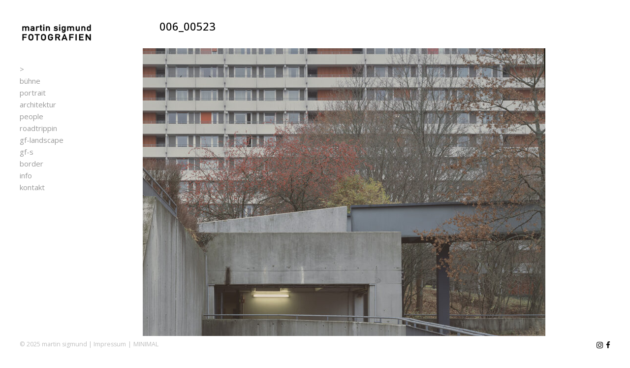

--- FILE ---
content_type: text/html; charset=UTF-8
request_url: https://www.martinsigmund.com/gf-s/006_00523/
body_size: 12778
content:
<!DOCTYPE html>
<html lang="de">

<head>
<meta charset="UTF-8" />
<meta name='robots' content='index, follow, max-image-preview:large, max-snippet:-1, max-video-preview:-1' />
	<style>img:is([sizes="auto" i], [sizes^="auto," i]) { contain-intrinsic-size: 3000px 1500px }</style>
	<meta name="viewport" content="width=device-width, initial-scale=1" />
<meta name="generator" content="Dorsey 3.3.1" />

	<!-- This site is optimized with the Yoast SEO plugin v25.3.1 - https://yoast.com/wordpress/plugins/seo/ -->
	<title>006_00523 - Martin Sigmund | FOTOGRAFIEN</title>
	<link rel="canonical" href="https://www.martinsigmund.com/gf-s/006_00523/" />
	<meta property="og:locale" content="de_DE" />
	<meta property="og:type" content="article" />
	<meta property="og:title" content="006_00523 - Martin Sigmund | FOTOGRAFIEN" />
	<meta property="og:url" content="https://www.martinsigmund.com/gf-s/006_00523/" />
	<meta property="og:site_name" content="Martin Sigmund | FOTOGRAFIEN" />
	<meta property="og:image" content="https://www.martinsigmund.com/gf-s/006_00523" />
	<meta property="og:image:width" content="1800" />
	<meta property="og:image:height" content="1440" />
	<meta property="og:image:type" content="image/jpeg" />
	<meta name="twitter:card" content="summary_large_image" />
	<script type="application/ld+json" class="yoast-schema-graph">{"@context":"https://schema.org","@graph":[{"@type":"WebPage","@id":"https://www.martinsigmund.com/gf-s/006_00523/","url":"https://www.martinsigmund.com/gf-s/006_00523/","name":"006_00523 - Martin Sigmund | FOTOGRAFIEN","isPartOf":{"@id":"https://www.martinsigmund.com/#website"},"primaryImageOfPage":{"@id":"https://www.martinsigmund.com/gf-s/006_00523/#primaryimage"},"image":{"@id":"https://www.martinsigmund.com/gf-s/006_00523/#primaryimage"},"thumbnailUrl":"https://www.martinsigmund.com/wp-content/uploads/2019/05/006_00523.jpg","datePublished":"2019-05-28T14:19:33+00:00","breadcrumb":{"@id":"https://www.martinsigmund.com/gf-s/006_00523/#breadcrumb"},"inLanguage":"de","potentialAction":[{"@type":"ReadAction","target":["https://www.martinsigmund.com/gf-s/006_00523/"]}]},{"@type":"ImageObject","inLanguage":"de","@id":"https://www.martinsigmund.com/gf-s/006_00523/#primaryimage","url":"https://www.martinsigmund.com/wp-content/uploads/2019/05/006_00523.jpg","contentUrl":"https://www.martinsigmund.com/wp-content/uploads/2019/05/006_00523.jpg","width":1800,"height":1440},{"@type":"BreadcrumbList","@id":"https://www.martinsigmund.com/gf-s/006_00523/#breadcrumb","itemListElement":[{"@type":"ListItem","position":1,"name":"Home","item":"https://www.martinsigmund.com/"},{"@type":"ListItem","position":2,"name":"gf-s","item":"https://www.martinsigmund.com/gf-s/"},{"@type":"ListItem","position":3,"name":"006_00523"}]},{"@type":"WebSite","@id":"https://www.martinsigmund.com/#website","url":"https://www.martinsigmund.com/","name":"Martin Sigmund | FOTOGRAFIEN","description":"Stuttgart","potentialAction":[{"@type":"SearchAction","target":{"@type":"EntryPoint","urlTemplate":"https://www.martinsigmund.com/?s={search_term_string}"},"query-input":{"@type":"PropertyValueSpecification","valueRequired":true,"valueName":"search_term_string"}}],"inLanguage":"de"}]}</script>
	<!-- / Yoast SEO plugin. -->


<link rel="alternate" type="application/rss+xml" title="Martin Sigmund | FOTOGRAFIEN &raquo; Feed" href="https://www.martinsigmund.com/feed/" />
<link rel="pingback" href="https://www.martinsigmund.com/xmlrpc.php" />
<script type="text/javascript">
/* <![CDATA[ */
window._wpemojiSettings = {"baseUrl":"https:\/\/s.w.org\/images\/core\/emoji\/15.1.0\/72x72\/","ext":".png","svgUrl":"https:\/\/s.w.org\/images\/core\/emoji\/15.1.0\/svg\/","svgExt":".svg","source":{"concatemoji":"https:\/\/www.martinsigmund.com\/wp-includes\/js\/wp-emoji-release.min.js?ver=6.8.1"}};
/*! This file is auto-generated */
!function(i,n){var o,s,e;function c(e){try{var t={supportTests:e,timestamp:(new Date).valueOf()};sessionStorage.setItem(o,JSON.stringify(t))}catch(e){}}function p(e,t,n){e.clearRect(0,0,e.canvas.width,e.canvas.height),e.fillText(t,0,0);var t=new Uint32Array(e.getImageData(0,0,e.canvas.width,e.canvas.height).data),r=(e.clearRect(0,0,e.canvas.width,e.canvas.height),e.fillText(n,0,0),new Uint32Array(e.getImageData(0,0,e.canvas.width,e.canvas.height).data));return t.every(function(e,t){return e===r[t]})}function u(e,t,n){switch(t){case"flag":return n(e,"\ud83c\udff3\ufe0f\u200d\u26a7\ufe0f","\ud83c\udff3\ufe0f\u200b\u26a7\ufe0f")?!1:!n(e,"\ud83c\uddfa\ud83c\uddf3","\ud83c\uddfa\u200b\ud83c\uddf3")&&!n(e,"\ud83c\udff4\udb40\udc67\udb40\udc62\udb40\udc65\udb40\udc6e\udb40\udc67\udb40\udc7f","\ud83c\udff4\u200b\udb40\udc67\u200b\udb40\udc62\u200b\udb40\udc65\u200b\udb40\udc6e\u200b\udb40\udc67\u200b\udb40\udc7f");case"emoji":return!n(e,"\ud83d\udc26\u200d\ud83d\udd25","\ud83d\udc26\u200b\ud83d\udd25")}return!1}function f(e,t,n){var r="undefined"!=typeof WorkerGlobalScope&&self instanceof WorkerGlobalScope?new OffscreenCanvas(300,150):i.createElement("canvas"),a=r.getContext("2d",{willReadFrequently:!0}),o=(a.textBaseline="top",a.font="600 32px Arial",{});return e.forEach(function(e){o[e]=t(a,e,n)}),o}function t(e){var t=i.createElement("script");t.src=e,t.defer=!0,i.head.appendChild(t)}"undefined"!=typeof Promise&&(o="wpEmojiSettingsSupports",s=["flag","emoji"],n.supports={everything:!0,everythingExceptFlag:!0},e=new Promise(function(e){i.addEventListener("DOMContentLoaded",e,{once:!0})}),new Promise(function(t){var n=function(){try{var e=JSON.parse(sessionStorage.getItem(o));if("object"==typeof e&&"number"==typeof e.timestamp&&(new Date).valueOf()<e.timestamp+604800&&"object"==typeof e.supportTests)return e.supportTests}catch(e){}return null}();if(!n){if("undefined"!=typeof Worker&&"undefined"!=typeof OffscreenCanvas&&"undefined"!=typeof URL&&URL.createObjectURL&&"undefined"!=typeof Blob)try{var e="postMessage("+f.toString()+"("+[JSON.stringify(s),u.toString(),p.toString()].join(",")+"));",r=new Blob([e],{type:"text/javascript"}),a=new Worker(URL.createObjectURL(r),{name:"wpTestEmojiSupports"});return void(a.onmessage=function(e){c(n=e.data),a.terminate(),t(n)})}catch(e){}c(n=f(s,u,p))}t(n)}).then(function(e){for(var t in e)n.supports[t]=e[t],n.supports.everything=n.supports.everything&&n.supports[t],"flag"!==t&&(n.supports.everythingExceptFlag=n.supports.everythingExceptFlag&&n.supports[t]);n.supports.everythingExceptFlag=n.supports.everythingExceptFlag&&!n.supports.flag,n.DOMReady=!1,n.readyCallback=function(){n.DOMReady=!0}}).then(function(){return e}).then(function(){var e;n.supports.everything||(n.readyCallback(),(e=n.source||{}).concatemoji?t(e.concatemoji):e.wpemoji&&e.twemoji&&(t(e.twemoji),t(e.wpemoji)))}))}((window,document),window._wpemojiSettings);
/* ]]> */
</script>
<style id='classic-theme-styles-inline-css' type='text/css'>
/*! This file is auto-generated */
.wp-block-button__link{color:#fff;background-color:#32373c;border-radius:9999px;box-shadow:none;text-decoration:none;padding:calc(.667em + 2px) calc(1.333em + 2px);font-size:1.125em}.wp-block-file__button{background:#32373c;color:#fff;text-decoration:none}
</style>
<style id='global-styles-inline-css' type='text/css'>
:root{--wp--preset--aspect-ratio--square: 1;--wp--preset--aspect-ratio--4-3: 4/3;--wp--preset--aspect-ratio--3-4: 3/4;--wp--preset--aspect-ratio--3-2: 3/2;--wp--preset--aspect-ratio--2-3: 2/3;--wp--preset--aspect-ratio--16-9: 16/9;--wp--preset--aspect-ratio--9-16: 9/16;--wp--preset--color--black: #22292f;--wp--preset--color--cyan-bluish-gray: #abb8c3;--wp--preset--color--white: #ffffff;--wp--preset--color--pale-pink: #f78da7;--wp--preset--color--vivid-red: #cf2e2e;--wp--preset--color--luminous-vivid-orange: #ff6900;--wp--preset--color--luminous-vivid-amber: #fcb900;--wp--preset--color--light-green-cyan: #7bdcb5;--wp--preset--color--vivid-green-cyan: #00d084;--wp--preset--color--pale-cyan-blue: #8ed1fc;--wp--preset--color--vivid-cyan-blue: #0693e3;--wp--preset--color--vivid-purple: #9b51e0;--wp--preset--color--gray-900: #1a202c;--wp--preset--color--gray-800: #2d3748;--wp--preset--color--green-900: #22543d;--wp--preset--color--teal-900: #234e52;--wp--preset--color--yellow-900: #744210;--wp--preset--color--red-900: #742a2a;--wp--preset--color--orange-900: #7b341e;--wp--preset--color--blue-900: #2a4365;--wp--preset--color--green-800: #276749;--wp--preset--color--indigo-900: #3c366b;--wp--preset--color--teal-800: #285e61;--wp--preset--color--pink-900: #702459;--wp--preset--color--purple-900: #44337a;--wp--preset--color--red-800: #9b2c2c;--wp--preset--color--orange-800: #9c4221;--wp--preset--color--blue-800: #2c5282;--wp--preset--color--yellow-800: #975a16;--wp--preset--color--gray-700: #4a5568;--wp--preset--color--green-700: #2f855a;--wp--preset--color--indigo-800: #434190;--wp--preset--color--teal-700: #2c7a7b;--wp--preset--color--red-700: #c53030;--wp--preset--color--pink-800: #97266d;--wp--preset--color--purple-800: #553c9a;--wp--preset--color--orange-700: #c05621;--wp--preset--color--green-600: #38a169;--wp--preset--color--blue-700: #2b6cb0;--wp--preset--color--yellow-700: #b7791f;--wp--preset--color--indigo-700: #4c51bf;--wp--preset--color--teal-600: #319795;--wp--preset--color--red-600: #e53e3e;--wp--preset--color--orange-600: #dd6b20;--wp--preset--color--pink-700: #b83280;--wp--preset--color--purple-700: #6b46c1;--wp--preset--color--green-500: #48bb78;--wp--preset--color--blue-600: #3182ce;--wp--preset--color--gray-600: #718096;--wp--preset--color--teal-500: #38b2ac;--wp--preset--color--indigo-600: #5a67d8;--wp--preset--color--pink-600: #d53f8c;--wp--preset--color--yellow-600: #d69e2e;--wp--preset--color--orange-500: #ed8936;--wp--preset--color--purple-600: #805ad5;--wp--preset--color--blue-500: #4299e1;--wp--preset--color--red-500: #f56565;--wp--preset--color--green-400: #68d391;--wp--preset--color--indigo-500: #667eea;--wp--preset--color--teal-400: #4fd1c5;--wp--preset--color--pink-500: #ed64a6;--wp--preset--color--orange-400: #f6ad55;--wp--preset--color--red-400: #fc8181;--wp--preset--color--yellow-500: #ecc94b;--wp--preset--color--purple-500: #9f7aea;--wp--preset--color--blue-400: #63b3ed;--wp--preset--color--gray-500: #a0aec0;--wp--preset--color--indigo-400: #7f9cf5;--wp--preset--color--pink-400: #f687b3;--wp--preset--color--green-300: #9ae6b4;--wp--preset--color--yellow-400: #f6e05e;--wp--preset--color--purple-400: #b794f4;--wp--preset--color--teal-300: #81e6d9;--wp--preset--color--blue-300: #90cdf4;--wp--preset--color--orange-300: #fbd38d;--wp--preset--color--indigo-300: #a3bffa;--wp--preset--color--red-300: #feb2b2;--wp--preset--color--yellow-300: #faf089;--wp--preset--color--pink-300: #fbb6ce;--wp--preset--color--gray-400: #cbd5e0;--wp--preset--color--purple-300: #d6bcfa;--wp--preset--color--teal-200: #b2f5ea;--wp--preset--color--green-200: #c6f6d5;--wp--preset--color--blue-200: #bee3f8;--wp--preset--color--indigo-200: #c3dafe;--wp--preset--color--red-200: #fed7d7;--wp--preset--color--orange-200: #feebc8;--wp--preset--color--pink-200: #fed7e2;--wp--preset--color--yellow-200: #fefcbf;--wp--preset--color--gray-300: #e2e8f0;--wp--preset--color--purple-200: #e9d8fd;--wp--preset--color--gray-200: #edf2f7;--wp--preset--color--indigo-100: #ebf4ff;--wp--preset--color--teal-100: #e6fffa;--wp--preset--color--blue-100: #ebf8ff;--wp--preset--color--green-100: #f0fff4;--wp--preset--color--orange-100: #fffaf0;--wp--preset--color--red-100: #fff5f5;--wp--preset--color--pink-100: #fff5f7;--wp--preset--color--gray-100: #f7fafc;--wp--preset--color--yellow-100: #fffff0;--wp--preset--color--purple-100: #faf5ff;--wp--preset--gradient--vivid-cyan-blue-to-vivid-purple: linear-gradient(135deg,rgba(6,147,227,1) 0%,rgb(155,81,224) 100%);--wp--preset--gradient--light-green-cyan-to-vivid-green-cyan: linear-gradient(135deg,rgb(122,220,180) 0%,rgb(0,208,130) 100%);--wp--preset--gradient--luminous-vivid-amber-to-luminous-vivid-orange: linear-gradient(135deg,rgba(252,185,0,1) 0%,rgba(255,105,0,1) 100%);--wp--preset--gradient--luminous-vivid-orange-to-vivid-red: linear-gradient(135deg,rgba(255,105,0,1) 0%,rgb(207,46,46) 100%);--wp--preset--gradient--very-light-gray-to-cyan-bluish-gray: linear-gradient(135deg,rgb(238,238,238) 0%,rgb(169,184,195) 100%);--wp--preset--gradient--cool-to-warm-spectrum: linear-gradient(135deg,rgb(74,234,220) 0%,rgb(151,120,209) 20%,rgb(207,42,186) 40%,rgb(238,44,130) 60%,rgb(251,105,98) 80%,rgb(254,248,76) 100%);--wp--preset--gradient--blush-light-purple: linear-gradient(135deg,rgb(255,206,236) 0%,rgb(152,150,240) 100%);--wp--preset--gradient--blush-bordeaux: linear-gradient(135deg,rgb(254,205,165) 0%,rgb(254,45,45) 50%,rgb(107,0,62) 100%);--wp--preset--gradient--luminous-dusk: linear-gradient(135deg,rgb(255,203,112) 0%,rgb(199,81,192) 50%,rgb(65,88,208) 100%);--wp--preset--gradient--pale-ocean: linear-gradient(135deg,rgb(255,245,203) 0%,rgb(182,227,212) 50%,rgb(51,167,181) 100%);--wp--preset--gradient--electric-grass: linear-gradient(135deg,rgb(202,248,128) 0%,rgb(113,206,126) 100%);--wp--preset--gradient--midnight: linear-gradient(135deg,rgb(2,3,129) 0%,rgb(40,116,252) 100%);--wp--preset--font-size--small: 15px;--wp--preset--font-size--medium: 16px;--wp--preset--font-size--large: 18px;--wp--preset--font-size--x-large: 42px;--wp--preset--font-size--fine: 12px;--wp--preset--font-size--diminutive: 13px;--wp--preset--font-size--tiny: 14px;--wp--preset--font-size--extra-large: 20px;--wp--preset--font-size--huge: 24px;--wp--preset--font-size--gargantuan: 30px;--wp--preset--font-size--colossal: 36px;--wp--preset--font-size--titanic: 48px;--wp--preset--spacing--20: 0.44rem;--wp--preset--spacing--30: 0.67rem;--wp--preset--spacing--40: 1rem;--wp--preset--spacing--50: 1.5rem;--wp--preset--spacing--60: 2.25rem;--wp--preset--spacing--70: 3.38rem;--wp--preset--spacing--80: 5.06rem;--wp--preset--shadow--natural: 6px 6px 9px rgba(0, 0, 0, 0.2);--wp--preset--shadow--deep: 12px 12px 50px rgba(0, 0, 0, 0.4);--wp--preset--shadow--sharp: 6px 6px 0px rgba(0, 0, 0, 0.2);--wp--preset--shadow--outlined: 6px 6px 0px -3px rgba(255, 255, 255, 1), 6px 6px rgba(0, 0, 0, 1);--wp--preset--shadow--crisp: 6px 6px 0px rgba(0, 0, 0, 1);}:where(.is-layout-flex){gap: 0.5em;}:where(.is-layout-grid){gap: 0.5em;}body .is-layout-flex{display: flex;}.is-layout-flex{flex-wrap: wrap;align-items: center;}.is-layout-flex > :is(*, div){margin: 0;}body .is-layout-grid{display: grid;}.is-layout-grid > :is(*, div){margin: 0;}:where(.wp-block-columns.is-layout-flex){gap: 2em;}:where(.wp-block-columns.is-layout-grid){gap: 2em;}:where(.wp-block-post-template.is-layout-flex){gap: 1.25em;}:where(.wp-block-post-template.is-layout-grid){gap: 1.25em;}.has-black-color{color: var(--wp--preset--color--black) !important;}.has-cyan-bluish-gray-color{color: var(--wp--preset--color--cyan-bluish-gray) !important;}.has-white-color{color: var(--wp--preset--color--white) !important;}.has-pale-pink-color{color: var(--wp--preset--color--pale-pink) !important;}.has-vivid-red-color{color: var(--wp--preset--color--vivid-red) !important;}.has-luminous-vivid-orange-color{color: var(--wp--preset--color--luminous-vivid-orange) !important;}.has-luminous-vivid-amber-color{color: var(--wp--preset--color--luminous-vivid-amber) !important;}.has-light-green-cyan-color{color: var(--wp--preset--color--light-green-cyan) !important;}.has-vivid-green-cyan-color{color: var(--wp--preset--color--vivid-green-cyan) !important;}.has-pale-cyan-blue-color{color: var(--wp--preset--color--pale-cyan-blue) !important;}.has-vivid-cyan-blue-color{color: var(--wp--preset--color--vivid-cyan-blue) !important;}.has-vivid-purple-color{color: var(--wp--preset--color--vivid-purple) !important;}.has-black-background-color{background-color: var(--wp--preset--color--black) !important;}.has-cyan-bluish-gray-background-color{background-color: var(--wp--preset--color--cyan-bluish-gray) !important;}.has-white-background-color{background-color: var(--wp--preset--color--white) !important;}.has-pale-pink-background-color{background-color: var(--wp--preset--color--pale-pink) !important;}.has-vivid-red-background-color{background-color: var(--wp--preset--color--vivid-red) !important;}.has-luminous-vivid-orange-background-color{background-color: var(--wp--preset--color--luminous-vivid-orange) !important;}.has-luminous-vivid-amber-background-color{background-color: var(--wp--preset--color--luminous-vivid-amber) !important;}.has-light-green-cyan-background-color{background-color: var(--wp--preset--color--light-green-cyan) !important;}.has-vivid-green-cyan-background-color{background-color: var(--wp--preset--color--vivid-green-cyan) !important;}.has-pale-cyan-blue-background-color{background-color: var(--wp--preset--color--pale-cyan-blue) !important;}.has-vivid-cyan-blue-background-color{background-color: var(--wp--preset--color--vivid-cyan-blue) !important;}.has-vivid-purple-background-color{background-color: var(--wp--preset--color--vivid-purple) !important;}.has-black-border-color{border-color: var(--wp--preset--color--black) !important;}.has-cyan-bluish-gray-border-color{border-color: var(--wp--preset--color--cyan-bluish-gray) !important;}.has-white-border-color{border-color: var(--wp--preset--color--white) !important;}.has-pale-pink-border-color{border-color: var(--wp--preset--color--pale-pink) !important;}.has-vivid-red-border-color{border-color: var(--wp--preset--color--vivid-red) !important;}.has-luminous-vivid-orange-border-color{border-color: var(--wp--preset--color--luminous-vivid-orange) !important;}.has-luminous-vivid-amber-border-color{border-color: var(--wp--preset--color--luminous-vivid-amber) !important;}.has-light-green-cyan-border-color{border-color: var(--wp--preset--color--light-green-cyan) !important;}.has-vivid-green-cyan-border-color{border-color: var(--wp--preset--color--vivid-green-cyan) !important;}.has-pale-cyan-blue-border-color{border-color: var(--wp--preset--color--pale-cyan-blue) !important;}.has-vivid-cyan-blue-border-color{border-color: var(--wp--preset--color--vivid-cyan-blue) !important;}.has-vivid-purple-border-color{border-color: var(--wp--preset--color--vivid-purple) !important;}.has-vivid-cyan-blue-to-vivid-purple-gradient-background{background: var(--wp--preset--gradient--vivid-cyan-blue-to-vivid-purple) !important;}.has-light-green-cyan-to-vivid-green-cyan-gradient-background{background: var(--wp--preset--gradient--light-green-cyan-to-vivid-green-cyan) !important;}.has-luminous-vivid-amber-to-luminous-vivid-orange-gradient-background{background: var(--wp--preset--gradient--luminous-vivid-amber-to-luminous-vivid-orange) !important;}.has-luminous-vivid-orange-to-vivid-red-gradient-background{background: var(--wp--preset--gradient--luminous-vivid-orange-to-vivid-red) !important;}.has-very-light-gray-to-cyan-bluish-gray-gradient-background{background: var(--wp--preset--gradient--very-light-gray-to-cyan-bluish-gray) !important;}.has-cool-to-warm-spectrum-gradient-background{background: var(--wp--preset--gradient--cool-to-warm-spectrum) !important;}.has-blush-light-purple-gradient-background{background: var(--wp--preset--gradient--blush-light-purple) !important;}.has-blush-bordeaux-gradient-background{background: var(--wp--preset--gradient--blush-bordeaux) !important;}.has-luminous-dusk-gradient-background{background: var(--wp--preset--gradient--luminous-dusk) !important;}.has-pale-ocean-gradient-background{background: var(--wp--preset--gradient--pale-ocean) !important;}.has-electric-grass-gradient-background{background: var(--wp--preset--gradient--electric-grass) !important;}.has-midnight-gradient-background{background: var(--wp--preset--gradient--midnight) !important;}.has-small-font-size{font-size: var(--wp--preset--font-size--small) !important;}.has-medium-font-size{font-size: var(--wp--preset--font-size--medium) !important;}.has-large-font-size{font-size: var(--wp--preset--font-size--large) !important;}.has-x-large-font-size{font-size: var(--wp--preset--font-size--x-large) !important;}
:where(.wp-block-post-template.is-layout-flex){gap: 1.25em;}:where(.wp-block-post-template.is-layout-grid){gap: 1.25em;}
:where(.wp-block-columns.is-layout-flex){gap: 2em;}:where(.wp-block-columns.is-layout-grid){gap: 2em;}
:root :where(.wp-block-pullquote){font-size: 1.5em;line-height: 1.6;}
</style>
<link rel='stylesheet' id='dorsey-photoswipe-css' href='https://www.martinsigmund.com/wp-content/themes/dorsey/assets/css/photoswipe.css?id=5a5fa26d2a3c21c70e059be3277c3c56' type='text/css' media='all' />
<link rel='stylesheet' id='dorsey-screen-css' href='https://www.martinsigmund.com/wp-content/themes/dorsey/assets/css/screen.css?id=77bec69aff332e2da7e5e12f500ba21f' type='text/css' media='all' />
<style id='dorsey-screen-inline-css' type='text/css'>

			.site-header .navbar .navbar-nav .nav-link {
				color: #999999;
			}

			.site-header .navbar .navbar-nav > .active .nav-link,
			.site-header .navbar .navbar-nav .nav-link:hover,
			.site-header .navbar .navbar-nav .nav-link:focus {
				color: #000000;
			}

			.site-header .navbar .navbar-nav .dropdown-menu .dropdown-item,
			.site-header__left .navbar .data-menu .dropdown-item,
			.cascade-menu__wrap .data-menu .dropdown-item {
				color: #A6A6A6;
			}

			.site-header .navbar .navbar-nav .dropdown-menu .dropdown-item:hover,
			.site-header .navbar .navbar-nav .dropdown-menu .dropdown-item:focus,
			.site-header .navbar .navbar-nav .dropdown-menu .active .dropdown-item,
			.site-header__left .navbar .data-menu .active .dropdown-item,
			.site-header__left .navbar .data-menu .dropdown-item:hover,
			.site-header__left .navbar .data-menu .dropdown-item:focus,
			.site-header__left .menu-style-cascade .navbar-nav .current-menu-ancestor .nav-link,
			.site-header__left .menu-style-cascade .navbar-nav .current-menu-ancestor .nav-link:hover,
			.site-header__left .menu-style-cascade .navbar-nav .current-menu-ancestor .nav-link:focus,
			.site-header__left .menu-style-cascade .data-menu .current-menu-ancestor .dropdown-item,
			.site-header__left .menu-style-cascade .data-menu .current-menu-ancestor .dropdown-item:hover,
			.site-header__left .menu-style-cascade .data-menu .current-menu-ancestor .dropdown-item:focus,
			.cascade-menu__wrap .data-menu .active .dropdown-item,
			.cascade-menu__wrap .data-menu .dropdown-item:hover,
			.cascade-menu__wrap .data-menu .dropdown-item:focus,
			.site-header__left .menu-style-tree .navbar-nav .current-menu-ancestor .nav-link,
			.site-header__left .menu-style-tree .navbar-nav .current-menu-ancestor .nav-link:hover,
			.site-header__left .menu-style-tree .navbar-nav .current-menu-ancestor .nav-link:focus {
				color: #000000;
			}

			.site-header .navbar .navbar-nav .dropdown-menu,
			.site-header .navbar .navbar-nav .dropdown-menu .dropdown-item,
			.site-header__left .navbar .data-menu .dropdown-item,
			.cascade-menu__wrap .data-menu .dropdown-item {
				background-color: rgb(255,255,255);
			}

			.site-header .navbar .navbar-nav .dropdown-menu::before,
			.site-header .navbar .navbar-nav .dropdown::after,
			.navbar-nav:not(.sm-collapsible) li.dropdown::before {
				border-bottom-color: rgb(255,255,255);
			}

			.site-header .navbar .navbar-nav .dropdown-menu {
				border-color: rgb(255,255,255);
			}

			.site-header__left .navbar .navbar-nav > .active .nav-link,
			.site-header .navbar .navbar-nav .dropdown-menu .dropdown-item:hover,
			.site-header .navbar .navbar-nav .dropdown-menu .dropdown-item:focus,
			.site-header .navbar .navbar-nav .dropdown-menu .active .dropdown-item,
			.site-header__left .navbar .data-menu .active .dropdown-item,
			.site-header__left .navbar .data-menu .dropdown-item:hover,
			.site-header__left .navbar .data-menu .dropdown-item:focus,
			.site-header__left .menu-style-cascade .navbar-nav .current-menu-ancestor .nav-link,
			.site-header__left .menu-style-cascade .navbar-nav .current-menu-ancestor .nav-link:hover,
			.site-header__left .menu-style-cascade .navbar-nav .current-menu-ancestor .nav-link:focus,
			.site-header__left .menu-style-cascade .data-menu .current-menu-ancestor .dropdown-item,
			.site-header__left .menu-style-cascade .data-menu .current-menu-ancestor .dropdown-item:hover,
			.site-header__left .menu-style-cascade .data-menu .current-menu-ancestor .dropdown-item:focus,
			.cascade-menu__wrap .data-menu .active .dropdown-item,
			.cascade-menu__wrap .data-menu .dropdown-item:hover,
			.cascade-menu__wrap .data-menu .dropdown-item:focus,
			.site-header__left .menu-style-tree .navbar-nav .current-menu-ancestor .nav-link,
			.site-header__left .menu-style-tree .navbar-nav .current-menu-ancestor .nav-link:hover,
			.site-header__left .menu-style-tree .navbar-nav .current-menu-ancestor .nav-link:focus {
				background-color: rgba(255,255,255,1);
			}
		
			.site-header__left .navbar .navbar-nav .dropdown-menu {
				// box-shadow: 0 .5rem 1rem rgb(255,255,255);
				box-shadow: 0 0 0 rgb(255,255,255);
			}
			
			.site-header__left .navbar .navbar-nav .data-menu,
			.site-header__left .navbar .navbar-nav .data-menu__hr {
				border-color: #e0e0e0;
			}
			
			.site-header__left .navbar .navbar-nav .nav-link,
			.site-header__left .navbar .navbar-nav .dropdown-item {
				border-color: rgba(255,255,255,1);
			}
		
				.site-header__left .navbar .navbar-nav .nav-link,
				.site-header__left .navbar .navbar-nav .dropdown-item {
				background-color: rgb(255,255,255);
				}
			
			.site-header__left .navbar .navbar-nav .nav-link:hover,
			.site-header__left .navbar .navbar-nav .nav-link:focus,
			.site-header__left .navbar .navbar-nav .dropdown-item:hover,
			.site-header__left .navbar .navbar-nav .dropdown-item:focus {
					background-color: rgb(255,255,255);
			}
			
			.has-offcanvas-mobile-header.push-content .offcanvas__header {
				background-color: rgba(0,0,0, 1);
			}

			.mlm-menu-wrap .menu__link {
				color: #e0e0e0;
			}

			.mlm-menu-wrap .menu__link:hover,
			.mlm-menu-wrap .menu__link:focus {
				color: #e0e0e0;
			}

			.mlm-menu-wrap .menu__link:hover,
			.mlm-menu-wrap .menu__link:focus {
				background-color: #222222;
			}

			.mlm-menu-wrap .menu__item {
				border-color: 000000;
			}

			.mlm-menu-wrap .menu__link[data-submenu]::after,
			.mlm-menu-wrap .back_menu__link::before {
				color: #e0e0e0;
			}
			
			.overlay__header {
				background-color: rgba(0,0,0, 1);
			}
			
			.menu__toggle.menu__toggle--active .menu__toggle-icon-inner,
			.menu__toggle.menu__toggle--active .menu__toggle-icon-inner::before,
			.menu__toggle.menu__toggle--active .menu__toggle-icon-inner::after,
			.menu__toggle-icon-inner,
			.menu__toggle-icon-inner::before,
			.menu__toggle-icon-inner::after {
				background-color: #000000;
			}

			.site-header .sm-navbar-collapsible .menu__toggle {
				color: #000000;
			}

			.site-header .sm-navbar-collapsible .navbar-collapse,
			.site-header .sm-navbar-collapsible .dropdown-menu,
			.site-header .sm-navbar-collapsible .navbar-nav .nav-link,
			.site-header .sm-navbar-collapsible .navbar-nav .dropdown-menu .dropdown-item {
				background-color: rgba(0,0,0, 1);
			}

			.site-header .sm-navbar-collapsible .navbar-nav .nav-link,
			.site-header .sm-navbar-collapsible .show .navbar-nav > .nav-link,
			.site-header .sm-navbar-collapsible .navbar-nav .dropdown-menu .dropdown-item {
				color: #e0e0e0;
			}

			.site-header .sm-navbar-collapsible .navbar-nav .nav-link:hover,
			.site-header .sm-navbar-collapsible .navbar-nav .nav-link:focus,
			.site-header .sm-navbar-collapsible .show .navbar-nav > .nav-link:hover,
			.site-header .sm-navbar-collapsible .show .navbar-nav > .nav-link:focus,
			.site-header .sm-navbar-collapsible .navbar-nav .dropdown-menu .dropdown-item:hover,
			.site-header .sm-navbar-collapsible .navbar-nav .dropdown-menu .dropdown-item:focus {
				color: #e0e0e0;
			}

			.site-header .sm-navbar-collapsible .navbar-nav .dropdown-menu {
				border-color: 000000;
			}

			.site-header .sm-navbar-collapsible .navbar-nav .dropdown-item:hover,
			.site-header .sm-navbar-collapsible .navbar-nav .dropdown-item:focus,
			.site-header .sm-navbar-collapsible .navbar-nav .nav-link:hover,
			.site-header .sm-navbar-collapsible .navbar-nav .nav-link:focus {
				background-color: #222222;
			}

			.site-header .sm-navbar-collapsible .navbar-nav .sub-arrow,
			.site-header .navbar-nav .scroll-down-arrow {
				color: #e0e0e0;
			}
		
			@media (min-width: 992px) {
				.site-header__left .menu--primary .navbar-nav,
				.site-header__left .menu--primary .data-menu {
					margin-top: 2rem;
					margin-bottom: 2rem;
				}
			}
			
			/*@media (min-width: 992px) {*/
				.site-header .navbar-nav .nav-item .nav-link,
				.site-header__left .navbar .data-menu .dropdown-item {
					padding-top: 0.25rem;
					padding-right: 0rem;
					padding-bottom: 0.25rem;
					padding-left: 0rem;
				}
			/*}*/
			
			.has-left-header .site-header__left .dropdown-item {
				padding-top: 0.25rem;
				padding-bottom: 0.25rem;
			}
			.layout-1c main.content,
	    .layout-1c-narrow  main.content {
	        padding-right: 0 !important;
	    }.layout-1c .content-sidebar-wrap .container-fluid {
			width: 100%;
			max-width: 1140px;
		}.layout-1c-narrow .content-sidebar-wrap .container-fluid {
			width: 100%;
			max-width: 960px;
		}.layout-2c-l .content-sidebar-wrap .container-fluid,
        .layout-2c-r .content-sidebar-wrap .container-fluid {
			width: 96%;
			max-width: 970px;
		}.has-left-header.layout-1c .content-sidebar-wrap .container-fluid,
        .has-left-header.layout-1c-narrow .content-sidebar-wrap .container-fluid {
			margin-left: 0;
		}
			.site-inner {
				padding-top: 0rem;
				padding-right: 0.625rem;
				padding-bottom: 0rem;
				padding-left: 0.625rem;
			}
			

			@media (min-width: 992px) {
				.site-inner {
					padding-top: 2.5rem;
					padding-right: 2.5rem;
					padding-bottom: 0rem;
					padding-left: 0rem;
				}
			}
			
				.gallery-template:not(.has-left-header) .site-inner {
				    padding-top: 0;
				    padding-bottom: 0;
				}
			html { font-size: 16px !important;}body, .tooltip, .popover { font-size: 15px !important;}
			.full-screen-search .full-screen-search-form .search-field::-webkit-input-placeholder,
			.full-screen-search .full-screen-search-form .search-field {
				color: 555555;
			}
			
			.full-screen-search-close {
				color: 555555;
			}
			
			.full-screen-search {
				background-color: rgba(255,255,255, 0.98);
			}
			
			.full-screen-search .full-screen-search-form,
			.full-screen-search .full-screen-search-form .search-field {
				background-color: rgba(255,255,255, 1);
			}
			.site-footer__wrap { color: #BDBDBD;}.site-footer__wrap {
			background-color: rgb(255,255,255);
		}
			.site-footer .site-footer__wrap {
				padding-top: 0.5rem;
				padding-right: calc( 0.625rem - 15px );
				padding-bottom: 0.5rem;
				padding-left: calc( 0.625rem - 15px );
			}
			@media (min-width: 992px) {
				.site-footer .site-footer__wrap {
					padding-top: 0.5rem;
					padding-right: calc( 2.5rem - 15px );
					padding-bottom: 0.5rem;
					padding-left: calc( 2.5rem - 15px );
				}
			}
			
					@media (min-width: 992px) {

						.has-left-header .site-header__left {
							width: 290px;
						}

						.has-left-header .site-inner {
							width: calc(100% - 290px);
						}
					}
				
				.site-header {
					background-color: rgb(255,255,255);
				}
			.has-left-header .site-header {
				padding-top: 0;
				padding-right: 0.625rem;
				padding-bottom: 0;
				padding-left: 0.625rem;
			}

			@media (max-width: 991px) {
				.has-left-header .site-header .site-header__branding .navbar {
					padding-top: 1rem;
					padding-bottom: 1rem;
				}
			}
			
			@media (min-width: 992px) {
				.has-left-header .site-header {
					padding-top: 2.5rem;
					padding-right: 2.5rem;
					padding-bottom: 2.5rem;
					padding-left: 2.5rem;
				}
			}
			
			body:not(.has-left-header) .site-header .site-header__inner .navbar  {
				padding-top: 1rem;
				padding-right: 0.625rem;
				padding-bottom: 1rem;
				padding-left: 0.625rem;
			}
			@media (min-width: 992px) {
				body:not(.has-left-header) .site-header .site-header__inner .navbar {
					padding-top: 2.5rem;
					padding-right: 2.5rem;
					padding-bottom: 2.5rem;
					padding-left: 2.5rem;
				}
			}
			.site-header__title { color: #000000;}.site-header__title:hover { color: #999999;}.site-header__description { color: #bdbdbd;}.social__icons a { color: #000000;}.social__icons a.social__icon--size-customize { font-size: 0.93rem;}
			a,
			.editor-writing-flow a {
				color: #000000;
			}
			a:hover,
			a:focus,
			.editor-writing-flow a:hover,
			.editor-writing-flow a:focus {
				color: #7f7f7f;
			}
			body,
			.editor-writing-flow,
			.editor-writing-flow p {
				color: #333333;
			}
			.entry__title,
			.entry-title,
			.editor-post-title__block .editor-post-title__input,
			.editor-post-title__block .editor-post-title__input:focus {
				color: #000000;
			}
			.entry__meta {
				color: #999999;
			}
			.wp-caption-text,
			.entry__content figcaption:not(.blockgallery--caption) {
				color: #333333;
			}
			.widget {
				color: #333333;
			}
			.widget__title {
				color: #000000;
			}
			blockquote,
			.blockquote,
			.wp-block-pullquote {
				color: #333333;
				/*border-left-color: #02bf5d;*/
				border-color: #02bf5d;
			}
			blockquote small,
			blockquote cite,
			blockquote footer,
			.blockquote-footer,
			.wp-block-quote__citation {
				color: rgb(84.15,84.15,84.15);
			}
			.wp-block-gallery-core.is-cropped {
				margin-right: -8px;
				margin-left: -8px;
			}
			.wp-block-gallery-core.is-cropped .blocks-gallery-item {
				margin: 8px;
			}
			.wp-block-gallery-core.is-cropped .blocks-gallery-item {
				width: calc( 100% / 1 - 16px);
			}
			@media (min-width: 480px) {
				.wp-block-gallery-core.is-cropped .blocks-gallery-item {
					width: calc( 100% / 2 - 16px);
				}
			}
		
			.wp-block-gallery-core.is-cropped.columns-1 .blocks-gallery-item {
				width: calc( 100% / 1 - 16px);
			}@media (min-width: 600px) {
					.wp-block-gallery-core.is-cropped.columns-2 .blocks-gallery-item {
						width: calc( 100% / 2 - 16px);
					}
					.wp-block-gallery-core.is-cropped.columns-3 .blocks-gallery-item {
						width: calc( 100% / 3 - 16px);
					}
					.wp-block-gallery-core.is-cropped.columns-4 .blocks-gallery-item {
						width: calc( 100% / 4 - 16px);
					}
					.wp-block-gallery-core.is-cropped.columns-5 .blocks-gallery-item {
						width: calc( 100% / 5 - 16px);
					}
					.wp-block-gallery-core.is-cropped.columns-6 .blocks-gallery-item {
						width: calc( 100% / 6 - 16px);
					}
					.wp-block-gallery-core.is-cropped.columns-7 .blocks-gallery-item {
						width: calc( 100% / 7 - 16px);
					}
					.wp-block-gallery-core.is-cropped.columns-8 .blocks-gallery-item {
						width: calc( 100% / 8 - 16px);
					}
					.wp-block-gallery-core.is-cropped.columns-9 .blocks-gallery-item {
						width: calc( 100% / 9 - 16px);
					}}
			.wp-block-gallery-core.is-cropped .blocks-gallery-item figcaption {
				color: #555555;
			}
			.wp-block-gallery-core.is-cropped .blocks-gallery-item:hover figcaption {
				color: #555555;
			}
			.wp-block-gallery-core.is-cropped .blocks-gallery-item:hover .overlay,
			.wp-block-gallery-core.is-cropped .blocks-gallery-item.hover .overlay,
			.wp-block-gallery-core.is-cropped.caption-visible .blocks-gallery-item .overlay {
				background-color: rgba(34,34,34, 0.7);
			}
			.wp-block-gallery-core.is-cropped.caption-type-standard .blocks-gallery-item figcaption {
				background-color: rgba(34,34,34, 0.7);
			}
			.has-masonry-grid.masonry-grid-active,
			.has-justified-grid.justified-grid-active {
				max-width: 100%;
				width: calc( 100% + 10px);
				max-width: calc( 100% + 10px);
			}
			.has-grid-align-right.masonry-grid-active {
				margin-left: -10px;
			}
			.has-grid-align-left.masonry-grid-active {
				margin-right: -10px;
			}
			.has-masonry-grid .blocks-gallery-item,
			.masonry-gallery-template .slider-wrap:not(.is-slider-mode-active) .gallery-type-slider .blocks-gallery-item,
			.wp-block-blockgallery-masonry.wp-block-blockgallery-stacked .blocks-gallery-item {
				margin-bottom: 10px;
			}
			.has-masonry-grid.masonry-grid-active .blocks-gallery-item {
				margin-bottom: 10px;
			}
			.has-masonry-grid.masonry-grid-active .blocks-gallery-item {
				width: calc( 100% - 10px);
			}
			.justified-grid-active {
				margin-bottom: 10px;
			}
				.has-masonry-grid.masonry-grid-active.columns-2 .blocks-gallery-item {
					width: calc( 100% / 2 - 10px);
				}
				.has-masonry-grid.masonry-grid-active.columns-3 .blocks-gallery-item {
					width: calc( 100% / 3 - 10px);
				}
				.has-masonry-grid.masonry-grid-active.columns-4 .blocks-gallery-item {
					width: calc( 100% / 4 - 10px);
				}
				.has-masonry-grid.masonry-grid-active.columns-5 .blocks-gallery-item {
					width: calc( 100% / 5 - 10px);
				}
				.has-masonry-grid.masonry-grid-active.columns-6 .blocks-gallery-item {
					width: calc( 100% / 6 - 10px);
				}
				.has-masonry-grid.masonry-grid-active.columns-7 .blocks-gallery-item {
					width: calc( 100% / 7 - 10px);
				}
				.has-masonry-grid.masonry-grid-active.columns-8 .blocks-gallery-item {
					width: calc( 100% / 8 - 10px);
				}
				.has-masonry-grid.masonry-grid-active.columns-9 .blocks-gallery-item {
					width: calc( 100% / 9 - 10px);
				}
				.has-masonry-grid.masonry-grid-active.columns-10 .blocks-gallery-item {
					width: calc( 100% / 10 - 10px);
				}
				.has-masonry-grid.masonry-grid-active.columns-11 .blocks-gallery-item {
					width: calc( 100% / 11 - 10px);
				}
				.has-masonry-grid.masonry-grid-active.columns-12 .blocks-gallery-item {
					width: calc( 100% / 12 - 10px);
				}
				.has-masonry-grid.masonry-grid-active.columns-13 .blocks-gallery-item {
					width: calc( 100% / 13 - 10px);
				}
				.has-masonry-grid.masonry-grid-active.columns-14 .blocks-gallery-item {
					width: calc( 100% / 14 - 10px);
				}
				.has-masonry-grid.masonry-grid-active.columns-15 .blocks-gallery-item {
					width: calc( 100% / 15 - 10px);
				}
				.has-masonry-grid.masonry-grid-active.columns-16 .blocks-gallery-item {
					width: calc( 100% / 16 - 10px);
				}
				.has-masonry-grid.masonry-grid-active.columns-17 .blocks-gallery-item {
					width: calc( 100% / 17 - 10px);
				}
				.has-masonry-grid.masonry-grid-active.columns-18 .blocks-gallery-item {
					width: calc( 100% / 18 - 10px);
				}
				.has-masonry-grid.masonry-grid-active.columns-19 .blocks-gallery-item {
					width: calc( 100% / 19 - 10px);
				}
				.has-masonry-grid.masonry-grid-active.columns-20 .blocks-gallery-item {
					width: calc( 100% / 20 - 10px);
				}
			.masonry-gallery-template .pswp__caption__center {
				text-align: center;
			}
			
			.gallery-view-standard.wp-block-blockgallery-slider.wp-block-blockgallery-stacked .blocks-gallery-item {
				margin-bottom: 10px;
			}
			.magnific-cursor .magnific-cursor__icon {
				font-size: 48px;
			}
				.magnific-cursor__icon {
					color: rgba(17,17,17, 0.7);
				}
			.masonry-grid-active .blocks-gallery-item figcaption,
			.justified-grid-active .blocks-gallery-item figcaption,
			.masonry-grid-active .blocks-gallery-item .caption__heading,
			.justified-grid-active .blocks-gallery-item .caption__heading,

			/*
			.blockgallery--caption .caption__heading,
			.gallery-slide-caption .caption__heading,
			.slider-wrap .blocks-gallery-item figcaption,
			*/
			.pswp__caption .caption__heading,
			.mfp-wrap .mfp-title {
				color: #333333;
			}
			.masonry-grid-active .blocks-gallery-item:hover figcaption,
			.justified-grid-active .blocks-gallery-item:hover figcaption,
			.masonry-grid-active .blocks-gallery-item:hover .caption__heading,
			.justified-grid-active .blocks-gallery-item:hover .caption__heading,

			/*
			.blockgallery--caption:hover .caption__heading,
			.gallery-slide-caption:hover .caption__heading,
			.slider-wrap .blocks-gallery-item:hover figcaption,
			*/
			.pswp__caption:hover .caption__heading,
			.mfp-wrap .mfp-title:hover {
				color: #333333;
			}
			.masonry-grid-active .blocks-gallery-item figcaption p,
			.justified-grid-active .blocks-gallery-item figcaption p,

			.blockgallery--caption,
			.gallery-slide-caption,
			.slider-wrap .blocks-gallery-item figcaption p,
			.pswp__caption,
			.mfp-wrap .mfp-title p {
				color: #333333;
			}
			.masonry-grid-active .blocks-gallery-item:hover figcaption p,
			.justified-grid-active .blocks-gallery-item:hover figcaption p,

			/*
			.blockgallery--caption:hover p,
			.gallery-slide-caption:hover p,
			.slider-wrap .blocks-gallery-item:hover figcaption p,
			*/
			.pswp__caption:hover p,
			.mfp-wrap .mfp-title:hover p {
				color: #555555;
			}
			.masonry-grid-active .blocks-gallery-item:hover .overlay,
			.masonry-grid-active .blocks-gallery-item.hover .overlay,
			.masonry-grid-active.caption-visible .blocks-gallery-item .overlay,
			.justified-grid-active .blocks-gallery-item:hover .overlay,
			.justified-grid-active .blocks-gallery-item.hover .overlay,
			.justified-grid-active.caption-visible .blocks-gallery-item .overlay {
				background-color: rgba(34,34,34, 0.7);
			}
			.masonry-grid-active.caption-type-standard .blocks-gallery-item figcaption,
			.justified-grid-active.caption-type-standard .blocks-gallery-item figcaption {
				background-color: rgba(34,34,34, 0.7);
			}
			.gallery-controls {
				color: #666666;
			}
				.has-left-header .site-footer .gallery-controls {
					bottom: 0.5rem;
				}
			
			@media (min-width: 992px) {
				.has-left-header .site-footer .gallery-controls {
	    			position: fixed;
					left: 0;
					margin-left: 290px;
					width: calc(100% - 290px);
					padding-right: 2.5rem;
				}
				.has-left-header .site-footer .col-lg.column-1,
				.has-left-header .site-footer .col-lg.column-3 {
				    -ms-flex: 0 0 auto;
				    flex: 0 0 auto;
				    width: auto;
				    max-width: 100%;
				}
				.has-left-header .site-footer .gallery-controls {
					bottom: 0.5rem;
				}
			}
			
			@media (min-width: 992px) {
				.site-header__left .gallery-controls::after {
					background-color: rgb(255,255,255);
				}
			}
			
:root { --black: #22292f;--black-hover: #323c45;--white: #ffffff;--white-hover: #ebebeb;--gray-900: #1a202c;--gray-900-hover: #283144;--gray-800: #2d3748;--gray-800-hover: #3b485f;--gray-700: #4a5568;--gray-700-hover: #59677e;--gray-600: #718096;--gray-600-hover: #8693a6;--gray-500: #a0aec0;--gray-500-hover: #899ab0;--gray-400: #cbd5e0;--gray-400-hover: #b3c1d1;--gray-300: #e2e8f0;--gray-300-hover: #c8d4e2;--gray-200: #edf2f7;--gray-100: #f7fafc;--gray-100-hover: #dbe8f1;--red-900: #742a2a;--red-900-hover: #903434;--red-800: #9b2c2c;--red-800-hover: #b83434;--red-700: #c53030;--red-700-hover: #d24848;--red-600: #e53e3e;--red-600-hover: #e95f5f;--red-500: #f56565;--red-500-hover: #f24141;--red-400: #fc8181;--red-400-hover: #fb5b5b;--red-300: #feb2b2;--red-300-hover: #fd8c8c;--red-200: #fed7d7;--red-200-hover: #fdb1b1;--red-100: #fff5f5;--red-100-hover: #ffcece;--orange-900: #7b341e;--orange-900-hover: #994125;--orange-800: #9c4221;--orange-800-hover: #bb4f27;--orange-700: #c05621;--orange-700-hover: #da662c;--orange-600: #dd6b20;--orange-600-hover: #bb5a1b;--orange-500: #ed8936;--orange-500-hover: #e77414;--orange-400: #f6ad55;--orange-400-hover: #f49b30;--orange-300: #fbd38d;--orange-300-hover: #f9c468;--orange-200: #feebc8;--orange-200-hover: #fddda2;--orange-100: #fffaf0;--orange-100-hover: #feedc9;--yellow-900: #744210;--yellow-900-hover: #955514;--yellow-800: #975a16;--yellow-800-hover: #b86d1a;--yellow-700: #b7791f;--yellow-700-hover: #966319;--yellow-600: #d69e2e;--yellow-600-hover: #b98724;--yellow-500: #ecc94b;--yellow-500-hover: #e8be28;--yellow-400: #f6e05e;--yellow-400-hover: #f3d939;--yellow-300: #faf089;--yellow-300-hover: #f8eb64;--yellow-200: #fefcbf;--yellow-200-hover: #fdfa99;--yellow-100: #fffff0;--yellow-100-hover: #fefec9;--green-900: #22543d;--green-900-hover: #2d6f50;--green-800: #276749;--green-800-hover: #31825c;--green-700: #2f855a;--green-700-hover: #38a16d;--green-600: #38a169;--green-600-hover: #41bd7b;--green-500: #48bb78;--green-500-hover: #3ba066;--green-400: #68d391;--green-400-hover: #4aca7b;--green-300: #9ae6b4;--green-300-hover: #7bde9d;--green-200: #c6f6d5;--green-200-hover: #a4f0bc;--green-100: #f0fff4;--green-100-hover: #c9fed7;--teal-900: #234e52;--teal-900-hover: #2e676c;--teal-800: #285e61;--teal-800-hover: #33787c;--teal-700: #2c7a7b;--teal-700-hover: #369597;--teal-600: #319795;--teal-600-hover: #3ab3b1;--teal-500: #38b2ac;--teal-500-hover: #2e948f;--teal-400: #4fd1c5;--teal-400-hover: #33c6b8;--teal-300: #81e6d9;--teal-300-hover: #61dfcf;--teal-200: #b2f5ea;--teal-200-hover: #90f0e0;--teal-100: #e6fffa;--teal-100-hover: #bffef2;--blue-900: #2a4365;--blue-900-hover: #355480;--blue-800: #2c5282;--blue-800-hover: #35649e;--blue-700: #2b6cb0;--blue-700-hover: #337ecd;--blue-600: #3182ce;--blue-600-hover: #4f94d5;--blue-500: #4299e1;--blue-500-hover: #2287da;--blue-400: #63b3ed;--blue-400-hover: #40a2e9;--blue-300: #90cdf4;--blue-300-hover: #6dbdf0;--blue-200: #bee3f8;--blue-200-hover: #9bd4f4;--blue-100: #ebf8ff;--blue-100-hover: #c4eaff;--indigo-900: #3c366b;--indigo-900-hover: #4a4284;--indigo-800: #434190;--indigo-800-hover: #4f4caa;--indigo-700: #4c51bf;--indigo-700-hover: #686cc9;--indigo-600: #5a67d8;--indigo-600-hover: #7883df;--indigo-500: #667eea;--indigo-500-hover: #4461e5;--indigo-400: #7f9cf5;--indigo-400-hover: #5b80f2;--indigo-300: #a3bffa;--indigo-300-hover: #7ea5f8;--indigo-200: #c3dafe;--indigo-200-hover: #9dc2fd;--indigo-100: #ebf4ff;--indigo-100-hover: #c4deff;--purple-900: #44337a;--purple-900-hover: #533e94;--purple-800: #553c9a;--purple-800-hover: #6446b5;--purple-700: #6b46c1;--purple-700-hover: #8162ca;--purple-600: #805ad5;--purple-600-hover: #9778dc;--purple-500: #9f7aea;--purple-500-hover: #8758e4;--purple-400: #b794f4;--purple-400-hover: #9f71f0;--purple-300: #d6bcfa;--purple-300-hover: #c098f7;--purple-200: #e9d8fd;--purple-200-hover: #d4b3fb;--purple-100: #faf5ff;--purple-100-hover: #e6ceff;--pink-900: #702459;--pink-900-hover: #8c2d70;--pink-800: #97266d;--pink-800-hover: #b52d83;--pink-700: #b83280;--pink-700-hover: #cc4493;--pink-600: #d53f8c;--pink-600-hover: #db5e9e;--pink-500: #ed64a6;--pink-500-hover: #e94192;--pink-400: #f687b3;--pink-400-hover: #f3639c;--pink-300: #fbb6ce;--pink-300-hover: #f991b5;--pink-200: #fed7e2;--pink-200-hover: #fdb1c6;--pink-100: #fff5f7;--pink-100-hover: #ffced8;--image-default-filter: none;--image-hover-filter: none;--blockquote-border-color: #02bf5d; }body { --color-background: #ffffff; }
</style>
<link rel='stylesheet' id='theme-fonts-css' href='https://www.martinsigmund.com/wp-content/uploads/fonts/01d77416973231514a34a688ed7d778b/font.css?v=1750864786' type='text/css' media='all' />
<link rel='stylesheet' id='font-montserrat-css' href='https://www.martinsigmund.com/wp-content/uploads/fonts/794d02d1fbe14ad0263e3e8c4b75e77c/font.css?v=1750863171' type='text/css' media='all' />
<script type="text/javascript" src="https://www.martinsigmund.com/wp-includes/js/jquery/jquery.min.js?ver=3.7.1" id="jquery-core-js"></script>
<script type="text/javascript" src="https://www.martinsigmund.com/wp-includes/js/jquery/jquery-migrate.min.js?ver=3.4.1" id="jquery-migrate-js"></script>
<link rel="https://api.w.org/" href="https://www.martinsigmund.com/wp-json/" /><link rel="alternate" title="JSON" type="application/json" href="https://www.martinsigmund.com/wp-json/wp/v2/media/602" /><link rel="EditURI" type="application/rsd+xml" title="RSD" href="https://www.martinsigmund.com/xmlrpc.php?rsd" />
<meta name="generator" content="WordPress 6.8.1" />
<link rel='shortlink' href='https://www.martinsigmund.com/?p=602' />
<link rel="alternate" title="oEmbed (JSON)" type="application/json+oembed" href="https://www.martinsigmund.com/wp-json/oembed/1.0/embed?url=https%3A%2F%2Fwww.martinsigmund.com%2Fgf-s%2F006_00523%2F" />
<link rel="alternate" title="oEmbed (XML)" type="text/xml+oembed" href="https://www.martinsigmund.com/wp-json/oembed/1.0/embed?url=https%3A%2F%2Fwww.martinsigmund.com%2Fgf-s%2F006_00523%2F&#038;format=xml" />
	<style type="text/css" id="custom-background-css">
		body.custom-background { background-color: #ffffff; }	</style>
	
<style type="text/css" id="theme-fonts-rules-css">.site-header__title {  font-family: "Open Sans","Helvetica Neue",Helvetica,Arial,sans-serif;  font-size: 1rem;  } .site-header__description {  font-family: 'Helvetica Neue', Helvetica, Arial, sans-serif;  font-size: 0.875rem;  } h1, h2, h3, h4, h5, h6, .h1, .h2, .h3, .h4, .h5, .h6 {  font-family: "Open Sans","Helvetica Neue",Helvetica,Arial,sans-serif;  } .entry .entry__title, .entry .entry-title, .archive-header__title {  font-family: "Open Sans","Helvetica Neue",Helvetica,Arial,sans-serif;  font-size: 1.375rem;  } body, .tooltip, .popover {  font-family: "Open Sans","Helvetica Neue",Helvetica,Arial,sans-serif;  line-height: 1.5;  } .navbar-nav .nav-item .nav-link, .navbar-nav .dropdown-menu .dropdown-item, .site-header__left .menu--primary .data-menu .dropdown-item, .cascade-menu__wrap .data-menu .dropdown-item {  font-family: "Open Sans","Helvetica Neue",Helvetica,Arial,sans-serif;  font-size: 0.9375rem;  line-height: 1;  } .mlm-menu-wrap .menu__link {  font-family: 'Helvetica Neue', Helvetica, Arial, sans-serif;  font-size: 1rem;  line-height: 1;  } .wp-caption-text, .gutenberg-page .wp-block-image figcaption, .entry__content figcaption:not(.blockgallery--caption) {  font-family: "Open Sans","Helvetica Neue",Helvetica,Arial,sans-serif;  font-size: 0.6875rem;  } .blockgallery--caption .caption__heading, .gallery-slide-caption .caption__heading, .pswp__caption .caption__heading, .slider-wrap .blocks-gallery-item figcaption, .mfp-wrap .mfp-title {  font-family: 'Helvetica Neue', Helvetica, Arial, sans-serif;  font-style: normal;  font-size: 0.8125rem;  } .blockgallery--caption, .gallery-slide-caption, .pswp__caption, .slider-wrap .blocks-gallery-item figcaption p, .mfp-wrap .mfp-title p {  font-family: 'Helvetica Neue', Helvetica, Arial, sans-serif;  font-size: 0.75rem;  } .wp-block-blockgallery-projects .blockgallery--caption {  font-family: 'Helvetica Neue', Helvetica, Arial, sans-serif;  font-size: 1.1875rem;  }</style>
<link rel="icon" href="https://www.martinsigmund.com/wp-content/uploads/2015/12/cropped-Icon-2-128x128.jpg" sizes="32x32" />
<link rel="icon" href="https://www.martinsigmund.com/wp-content/uploads/2015/12/cropped-Icon-2-256x256.jpg" sizes="192x192" />
<link rel="apple-touch-icon" href="https://www.martinsigmund.com/wp-content/uploads/2015/12/cropped-Icon-2-256x256.jpg" />
<meta name="msapplication-TileImage" content="https://www.martinsigmund.com/wp-content/uploads/2015/12/cropped-Icon-2-300x300.jpg" />
<style id="sccss">/* Enter Your Custom CSS Here */
.home #content-area{ display: none }</style></head>

<body class="ltr de de-de single single-attachment single-attachment-602 attachment-template-default attachment-image attachment-jpeg logged-out custom-background wp-embed-responsive layout-2c-l layout2-wide has-fullwidth-site-layout use-hyphens js-menu-dropdown__click has-fixed-header has-fullwidth-header has-standard-header-view has-header-scroll-none has-left-header has-offcanvas-mobile-header push-content _via-scale has-tree-menu tree-menu-location-inside-header has-fixed-footer" dir="ltr">


<ul class="site-skip-link"><li><a href="#content" class="screen-reader-shortcut"> Skip to content</a></li></ul><div id="mobile-header" class="mobile-header offcanvas__header">

	<div class="mobile-header-inner">
		<div class="mobile-header__head">
		<!--<button class="mobile-header__toggle offcanvas__toggle">X</button>-->
		</div>
		<div class="mobile-header__body">
			

	<nav class="dorsey-nav-wrap menu-primary-container menu menu--primary mlm-menu-wrap" id="mlm-menu-wrap">

		<h3 class="menu__title screen-reader-text">
			Hauptmenue		</h3>

		<ul data-menu="main" class="menu__level"><li class="menu__item nav-item"><a class="menu__link nav-link" href="https://www.martinsigmund.com/">></a></li><li class="menu__item nav-item"><a class="menu__link nav-link" href="https://www.martinsigmund.com/buehne/">bühne</a></li><li class="menu__item nav-item"><a class="menu__link nav-link" href="https://www.martinsigmund.com/portrait/">portrait</a></li><li class="menu__item nav-item"><a class="menu__link nav-link" href="https://www.martinsigmund.com/architektur/">architektur</a></li><li class="menu__item nav-item"><a class="menu__link nav-link" href="https://www.martinsigmund.com/people/">people</a></li><li class="menu__item nav-item"><a class="menu__link nav-link" href="https://www.martinsigmund.com/roadtrippin/">roadtrippin</a></li><li class="menu__item nav-item"><a class="menu__link nav-link" href="https://www.martinsigmund.com/escape/">gf-landscape</a></li><li class="menu__item nav-item"><a class="menu__link nav-link" href="https://www.martinsigmund.com/gf-s/">gf-s</a></li><li class="menu__item nav-item"><a class="menu__link nav-link" href="https://www.martinsigmund.com/border/">border</a></li><li class="menu__item nav-item"><a class="menu__link nav-link" href="https://www.martinsigmund.com/informationen/">info</a></li><li class="menu__item nav-item"><a class="menu__link nav-link" href="https://www.martinsigmund.com/kontakt/">kontakt</a></li></ul>
	</nav>


		</div>
	</div><!-- END .mobile-header-inner -->

</div><!-- END .mobile-header -->

<div class="site-container">

<header class="site-header site-header__left" id="header">

	<div class="site-header__inner site-header__branding"><div class="navbar navbar-expand-lg _navbar-light"><div class="site-header__brand navbar-brand "><h1 class="site-header__title"><a class="site-header__logo-link" href="https://www.martinsigmund.com" rel="home"><img class="site-logo site-header__logo lazyload"  data-width="150" data-height="51"  data-srcset="https://www.martinsigmund.com/wp-content/uploads/2015/12/Logo_site.png 1x, https://www.martinsigmund.com/wp-content/uploads/2015/12/logo@2x.png 2x"   alt="Martin Sigmund | FOTOGRAFIEN"  /></a></h1></div><button
						class="navbar-toggler menu__toggle menu__toggle--squeeze js-menu__toggle "
						type="button"
						data-toggle="collapse"
						data-target="#header-branding-navbar-collapse"
						aria-controls="header-branding-navbar-collapse"
						aria-expanded="false"
						aria-label="Toggle navigation"
						><span class="menu__toggle--inner"><span class="sr-only">Toggle navigation</span><span>Menu</span></span><!-- .menu__toggle--inner --></button><!-- .navbar-toggler --><div id="header-branding-navbar-collapse" class="collapse navbar-collapse header-branding-navbar-collapse">
	<nav class="menu-primary-container menu menu--primary menu-style-tree text-left">

		<h3 class="menu__title screen-reader-text">
			Hauptmenue		</h3>

		<ul class="navbar-nav"><li id="menu-item-418" class="menu-item menu-item-type-post_type menu-item-object-page menu-item-home menu-item-418 nav-item"><a href="https://www.martinsigmund.com/" class="depth-0 menu__link nav-link"><span>></span></a></li><li id="menu-item-142" class="menu-item menu-item-type-post_type menu-item-object-page menu-item-142 nav-item"><a href="https://www.martinsigmund.com/buehne/" class="depth-0 menu__link nav-link"><span>bühne</span></a></li><li id="menu-item-139" class="menu-item menu-item-type-post_type menu-item-object-page menu-item-139 nav-item"><a href="https://www.martinsigmund.com/portrait/" class="depth-0 menu__link nav-link"><span>portrait</span></a></li><li id="menu-item-157" class="menu-item menu-item-type-post_type menu-item-object-page menu-item-157 nav-item"><a href="https://www.martinsigmund.com/architektur/" class="depth-0 menu__link nav-link"><span>architektur</span></a></li><li id="menu-item-114" class="menu-item menu-item-type-post_type menu-item-object-page menu-item-114 nav-item"><a href="https://www.martinsigmund.com/people/" class="depth-0 menu__link nav-link"><span>people</span></a></li><li id="menu-item-153" class="menu-item menu-item-type-post_type menu-item-object-page menu-item-153 nav-item"><a href="https://www.martinsigmund.com/roadtrippin/" class="depth-0 menu__link nav-link"><span>roadtrippin</span></a></li><li id="menu-item-154" class="menu-item menu-item-type-post_type menu-item-object-page menu-item-154 nav-item"><a href="https://www.martinsigmund.com/escape/" class="depth-0 menu__link nav-link"><span>gf-landscape</span></a></li><li id="menu-item-558" class="menu-item menu-item-type-post_type menu-item-object-page menu-item-558 nav-item"><a href="https://www.martinsigmund.com/gf-s/" class="depth-0 menu__link nav-link"><span>gf-s</span></a></li><li id="menu-item-156" class="menu-item menu-item-type-post_type menu-item-object-page menu-item-156 nav-item"><a href="https://www.martinsigmund.com/border/" class="depth-0 menu__link nav-link"><span>border</span></a></li><li id="menu-item-15" class="menu-item menu-item-type-post_type menu-item-object-page menu-item-15 nav-item"><a href="https://www.martinsigmund.com/informationen/" class="depth-0 menu__link nav-link"><span>info</span></a></li><li id="menu-item-166" class="menu-item menu-item-type-post_type menu-item-object-page menu-item-166 nav-item"><a href="https://www.martinsigmund.com/kontakt/" class="depth-0 menu__link nav-link"><span>kontakt</span></a></li></ul>
	</nav>


</div><!-- .collapse --></div><!-- .navbar --></div><!-- .site-header__inner -->
<div class="gallery-slide-caption slider-gallery-slide-caption"></div>
</header><!-- .site-header -->


<div class="site-inner"><div class="content-sidebar-wrap app-content"><div class="container-fluid"><div class="row"><div id="content-area" class="content-area col-lg-8 order-lg-1"><main class="site-main site-content content" id="content">
	
		
<article class="entry entry--602 entry--type-attachment entry--status-publish entry--author-msigmund" id="post-602">

			<header class="entry__header">
			<h1 class="entry__title">006_00523</h1>		</header>
	
	<div class="entry__content">
		<figure class="wp-block-image alignfull">
			<img width="1024" height="819" src="https://www.martinsigmund.com/wp-content/uploads/2019/05/006_00523-1024x819.jpg" class="aligncenter lazyload" alt="" decoding="async" fetchpriority="high" srcset="https://www.martinsigmund.com/wp-content/uploads/2019/05/006_00523-1024x819.jpg 1024w, https://www.martinsigmund.com/wp-content/uploads/2019/05/006_00523-300x240.jpg 300w, https://www.martinsigmund.com/wp-content/uploads/2019/05/006_00523-768x614.jpg 768w, https://www.martinsigmund.com/wp-content/uploads/2019/05/006_00523-1536x1229.jpg 1536w, https://www.martinsigmund.com/wp-content/uploads/2019/05/006_00523-640x512.jpg 640w, https://www.martinsigmund.com/wp-content/uploads/2019/05/006_00523-1600x1280.jpg 1600w, https://www.martinsigmund.com/wp-content/uploads/2019/05/006_00523-128x102.jpg 128w, https://www.martinsigmund.com/wp-content/uploads/2019/05/006_00523-256x205.jpg 256w, https://www.martinsigmund.com/wp-content/uploads/2019/05/006_00523-512x410.jpg 512w, https://www.martinsigmund.com/wp-content/uploads/2019/05/006_00523.jpg 1800w" sizes="(max-width: 1024px) 100vw, 1024px" />		</figure>
					</div>

	<div class="media-meta media-meta--image">

		<h3 class="media-meta__title">Image Info</h3>

		<ul class="media-meta__items">
			<li class="media-meta__item"><span class="media-meta__label">Dimensions:</span> <span class="media-meta__data">1.800 &#215; 1.440</span></li>																					<li class="media-meta__item"><span class="media-meta__label">Name:</span> <span class="media-meta__data"><a href="https://www.martinsigmund.com/wp-content/uploads/2019/05/006_00523.jpg">006_00523.jpg</a></span></li>			<li class="media-meta__item"><span class="media-meta__label">Mime Type:</span> <span class="media-meta__data">image/jpeg</span></li>			<li class="media-meta__item"><span class="media-meta__label">Type:</span> <span class="media-meta__data">JPG</span></li>			<li class="media-meta__item"><span class="media-meta__label">Size:</span> <span class="media-meta__data">1,58 MB</span></li>		</ul>

	</div>

</article>


		
	
	

</main><!-- #content --></div><!-- #content-area -->
</div> <!-- .row --></div> <!-- .container-fluid --></div><!-- .content-sidebar-wrap --><span class="scroll-to-top"></span></div><!-- .site-inner --><footer class="site-footer" id="footer"><div class="site-footer__wrap site-footer--light"><div class="container-fluid"><div class="row justify-content-lg-between"><div class="column-1 col-lg pb-0 pb-lg-0 text-center text-lg-left order-3 order-lg-1"><p class="site-footer__copyright">© 2025 martin sigmund | <a href="impressum">Impressum</a><a class="site-footer__credit" href="https://madebyminimal.com" target="_blank">MINIMAL</a></p></div><div class="column-3 col-lg pb-2 pb-lg-0 text-center text-lg-right order-1 order-lg-3"><div class="social_icons--container social__icons m-0 p-0"><h3 class="social-share__title social-share-title mb-2 sr-only">Follow us</h3><div class="social-icons__wrap"><a
				class="social__icon social__icon--instagram social__icon--size-customize"
				href="https://www.instagram.com/martin_sigmund/"
				title="Follow us on Instagram" target= _blank
				><span class="sr-only">Follow us on Instagram</span></a><a
				class="social__icon social__icon--facebook-f social__icon--size-customize"
				href="https://www.facebook.com/profile.php?id=100063610751569"
				title="Like us on Facebook" target= _blank
				><span class="sr-only">Like us on Facebook</span></a></div></div></div></div></div></div></footer><!-- .site-footer --><div class="page-overlay"></div></div><!-- .site-container --><div class="full-screen-search"><form method="get" class="search-form full-screen-search-form" action="https://www.martinsigmund.com/" role="search"><label for="s" class="screen-reader-text sr-only">Search for:</label><div class="search-icon-visible form-group search-button-hidden"><input type="search" class="search-field form-control" id="s" name="s" placeholder="Search here" /><div class="sr-only input-group-append"><button type="submit" class="search-submit"><i class="fas fa-search"></i></button></div></div></form><span class="full-screen-search-close">x</span></div><div class="magnific-cursor" data-display-hidden="1">
    <div class="magnific-cursor__ball">
    	<div class="magnific-cursor__ball-loader"></div>
    	<div class="magnific-cursor__icon--wrap"></div>
    </div>
</div>

<script type="speculationrules">
{"prefetch":[{"source":"document","where":{"and":[{"href_matches":"\/*"},{"not":{"href_matches":["\/wp-*.php","\/wp-admin\/*","\/wp-content\/uploads\/*","\/wp-content\/*","\/wp-content\/plugins\/*","\/wp-content\/themes\/dorsey-child\/*","\/wp-content\/themes\/dorsey\/*","\/*\\?(.+)"]}},{"not":{"selector_matches":"a[rel~=\"nofollow\"]"}},{"not":{"selector_matches":".no-prefetch, .no-prefetch a"}}]},"eagerness":"conservative"}]}
</script>

<div class="pswp" tabindex="-1" role="dialog" aria-hidden="true">
	<div class="pswp__bg"></div>
	<div class="pswp__scroll-wrap">
		<div class="pswp__container">
			<div class="pswp__item"></div>
			<div class="pswp__item"></div>
			<div class="pswp__item"></div>
		</div>
		<div class="pswp__ui pswp__ui--hidden">
			<div class="pswp__top-bar">
				<div class="pswp__counter"></div>
				<button class="pswp__button pswp__button--close" aria-label="Close (Esc)"></button>
				<button class="pswp__button pswp__button--share" aria-label="Share"></button>
				<button class="pswp__button pswp__button--fs" aria-label="Toggle fullscreen"></button>
				<button class="pswp__button pswp__button--zoom" aria-label="Zoom in/out"></button>
				<div class="pswp__preloader">
					<div class="pswp__preloader__icn">
						<div class="pswp__preloader__cut">
							<div class="pswp__preloader__donut"></div>
						</div>
					</div>
				</div>
			</div>
			<div class="pswp__share-modal pswp__share-modal--hidden pswp__single-tap">
				<div class="pswp__share-tooltip"></div>
			</div>
			<button class="pswp__button pswp__button--arrow--left" aria-label="Previous (arrow left)"></button>
			<button class="pswp__button pswp__button--arrow--right" aria-label="Next (arrow right)"></button>
			<div class="pswp__caption">
				<div class="pswp__caption__center"></div>
			</div>
		</div>
	</div>
</div>

<script type="text/javascript" src="https://www.martinsigmund.com/wp-content/themes/dorsey/assets/js/third-party/modernizr-custom.js?id=d749b2d4ed8ecda3c226d9b7f3ceeb90" id="dorsey-modernizr-custom-js"></script>
<script type="text/javascript" id="dorsey-lazysizes-js-before">
/* <![CDATA[ */
window.lazySizesConfig = window.lazySizesConfig || {};window.lazySizesConfig.expand = 359;window.lazySizesConfig.preloadAfterLoad = false;window.lazySizesConfig.loadMode = 1;window.lazySizesConfig.throttleDelay = 600;window.addEventListener('load', function() {
		window.lazySizesConfig.throttleDelay = 125;
	}, true);
/* ]]> */
</script>
<script type="text/javascript" src="https://www.martinsigmund.com/wp-content/themes/dorsey/assets/js/third-party/lazysizes-bundle.js?id=36c1ec48c861348c1aaa83f75541731f" id="dorsey-lazysizes-js"></script>
<script type="text/javascript" id="dorsey-lazysizes-js-after">
/* <![CDATA[ */
imageRatio.processImages(document.querySelectorAll('img[data-aspectratio]'));
/* ]]> */
</script>
<script type="text/javascript" src="https://www.martinsigmund.com/wp-content/themes/dorsey/assets/js/third-party/bootstrap.js?id=4d5e7e6ccbe7360bc74ee4930ac25477" id="dorsey-bootstrap-js"></script>
<script type="text/javascript" src="https://www.martinsigmund.com/wp-content/themes/dorsey/assets/js/multilevel-menu-bundle.js?id=94d9638a60f855319d08cdc7fbec3091" id="dorsey-multilevel-menu-js"></script>
<script type="text/javascript" src="https://www.martinsigmund.com/wp-content/themes/dorsey/assets/js/third-party/jquery-magnific-popup.js?id=fd06ec312ecf0beb6a899921d142730a" id="dorsey-jquery-magnific-popup-js"></script>
<script type="text/javascript" src="https://www.martinsigmund.com/wp-content/themes/dorsey/assets/js/third-party/photoswipe.js?id=9519245414493dba9e96c1d4a7eb645c" id="dorsey-photoswipe-js"></script>
<script type="text/javascript" src="https://www.martinsigmund.com/wp-content/themes/dorsey/assets/js/manifest.js?id=a54b931c9857626ae359f3f97d1cbc23" id="dorsey-manifest-js"></script>
<script type="text/javascript" src="https://www.martinsigmund.com/wp-content/themes/dorsey/assets/js/vendor.js?id=02177ef94f9f92edc21413c40fe8810b" id="dorsey-vendor-js"></script>
<script type="text/javascript" id="dorsey-app-js-before">
/* <![CDATA[ */
/* <![CDATA[ */
var dorseySettings = {"sharedConfig":{"leftHeader":true,"headerBreakpoint":"992px"},"coreGallery":{"cols":"auto","lightboxEnabled":true},"menuConfig":{"toggleMenu":{"toggleClass":"js-menu__toggle","toggleActiveClass":"menu__toggle--active","toggledMenuActiveClass":"is-menu__toggled"},"offcanvasMenuHeader":[],"standardMenuHeader":[],"overlayMenuHeader":[]},"galleryOverlayNav":{"galleryOverlayNavEnabled":true,"galleryViewType":"standard","navPrevIcon":"<i class='magnific-cursor__icon icon-chevron-left-old'><\/i>","navNextIcon":"<i class='magnific-cursor__icon icon-chevron-right-old'><\/i>","navThumbsIcon":"<i class='magnific-cursor__icon icon-grid'><\/i>"},"assetsChunkPath":"https:\/\/www.martinsigmund.com\/wp-content\/themes\/dorsey\/assets\/"}
/* ]]]]><![CDATA[> */
/* ]]> */
</script>
<script type="text/javascript" src="https://www.martinsigmund.com/wp-content/themes/dorsey/assets/js/app.js?id=5a1cf4c61e1f103c81ba07066997e2c8" id="dorsey-app-js"></script>
</body>
</html><!-- WP Fastest Cache file was created in 0.146 seconds, on 29. June 2025 @ 4:01 -->

--- FILE ---
content_type: text/css
request_url: https://www.martinsigmund.com/wp-content/uploads/fonts/794d02d1fbe14ad0263e3e8c4b75e77c/font.css?v=1750863171
body_size: 120
content:
/*
 * Font file created by Local Google Fonts 0.18
 * Created: Wed, 19 Oct 2022 16:12:14 +0000
 * Handle: font-montserrat
*/

@font-face {
	font-family: 'Montserrat';
	font-style: normal;
	font-weight: 700;
	font-display: fallback;
	src: url('https://www.martinsigmund.com/wp-content/uploads/fonts/794d02d1fbe14ad0263e3e8c4b75e77c/montserrat-v25-latin-700.eot?v=1666195934');
	src: local(''),
		url('https://www.martinsigmund.com/wp-content/uploads/fonts/794d02d1fbe14ad0263e3e8c4b75e77c/montserrat-v25-latin-700.eot?v=1666195934#iefix') format('embedded-opentype'),
		url('https://www.martinsigmund.com/wp-content/uploads/fonts/794d02d1fbe14ad0263e3e8c4b75e77c/montserrat-v25-latin-700.woff2?v=1666195934') format('woff2'),
		url('https://www.martinsigmund.com/wp-content/uploads/fonts/794d02d1fbe14ad0263e3e8c4b75e77c/montserrat-v25-latin-700.woff?v=1666195934') format('woff'),
		url('https://www.martinsigmund.com/wp-content/uploads/fonts/794d02d1fbe14ad0263e3e8c4b75e77c/montserrat-v25-latin-700.ttf?v=1666195934') format('truetype'),
		url('https://www.martinsigmund.com/wp-content/uploads/fonts/794d02d1fbe14ad0263e3e8c4b75e77c/montserrat-v25-latin-700.svg?v=1666195934#Montserrat') format('svg');
}

@font-face {
	font-family: 'Montserrat';
	font-style: normal;
	font-weight: 400;
	font-display: fallback;
	src: url('https://www.martinsigmund.com/wp-content/uploads/fonts/794d02d1fbe14ad0263e3e8c4b75e77c/montserrat-v25-latin-regular.eot?v=1666195934');
	src: local(''),
		url('https://www.martinsigmund.com/wp-content/uploads/fonts/794d02d1fbe14ad0263e3e8c4b75e77c/montserrat-v25-latin-regular.eot?v=1666195934#iefix') format('embedded-opentype'),
		url('https://www.martinsigmund.com/wp-content/uploads/fonts/794d02d1fbe14ad0263e3e8c4b75e77c/montserrat-v25-latin-regular.woff2?v=1666195934') format('woff2'),
		url('https://www.martinsigmund.com/wp-content/uploads/fonts/794d02d1fbe14ad0263e3e8c4b75e77c/montserrat-v25-latin-regular.woff?v=1666195934') format('woff'),
		url('https://www.martinsigmund.com/wp-content/uploads/fonts/794d02d1fbe14ad0263e3e8c4b75e77c/montserrat-v25-latin-regular.ttf?v=1666195934') format('truetype'),
		url('https://www.martinsigmund.com/wp-content/uploads/fonts/794d02d1fbe14ad0263e3e8c4b75e77c/montserrat-v25-latin-regular.svg?v=1666195934#Montserrat') format('svg');
}



--- FILE ---
content_type: text/javascript
request_url: https://www.martinsigmund.com/wp-content/themes/dorsey/assets/js/app.js?id=5a1cf4c61e1f103c81ba07066997e2c8
body_size: 17434
content:
(self.webpackChunkdorsey=self.webpackChunkdorsey||[]).push([[773],{9597:function(e,t,n){"use strict";n(7420),n(6474),n(3336),n(6117);var i=n(2333),r=n.n(i);function o(e,t,n,i,r,o,a){try{var s=e[o](a),l=s.value}catch(e){return void n(e)}s.done?t(l):Promise.resolve(l).then(i,r)}var a=[];((window||{}).CSS||{}).supports&&window.CSS.supports("(--a: 0)")||a.push(new Promise((function(e,t){var i;(i=r().mark((function t(){var i;return r().wrap((function(t){for(;;)switch(t.prev=t.next){case 0:return t.prev=0,t.next=3,n.e(898).then(n.bind(n,7840));case 3:"function"==typeof(i=t.sent.default)&&i({shadowDOM:!1,include:"link[rel=stylesheet],style",onlyLegacy:!0,watch:!1,onBeforeSend:function(e,t,n){console.log(e,t,n)},onSuccess:function(e,t,n){console.log(e,t,n)}}),t.next=10;break;case 7:t.prev=7,t.t0=t.catch(0),console.error("Failed fetching css vars ponyfill",t.t0);case 10:e();case 11:case"end":return t.stop()}}),t,null,[[0,7]])})),function(){var e=this,t=arguments;return new Promise((function(n,r){var a=i.apply(e,t);function s(e){o(a,n,r,s,l,"next",e)}function l(e){o(a,n,r,s,l,"throw",e)}s(void 0)}))})()})));var s=a,l=[];void 0!==Array.isArray||l.push(new Promise((function(e,t){Array.isArray=function(e){return"[object Array]"===Object.prototype.toString.call(e)},e()})));var c=l;function u(e){return function(e){if(Array.isArray(e))return d(e)}(e)||function(e){if("undefined"!=typeof Symbol&&null!=e[Symbol.iterator]||null!=e["@@iterator"])return Array.from(e)}(e)||function(e,t){if(!e)return;if("string"==typeof e)return d(e,t);var n=Object.prototype.toString.call(e).slice(8,-1);"Object"===n&&e.constructor&&(n=e.constructor.name);if("Map"===n||"Set"===n)return Array.from(e);if("Arguments"===n||/^(?:Ui|I)nt(?:8|16|32)(?:Clamped)?Array$/.test(n))return d(e,t)}(e)||function(){throw new TypeError("Invalid attempt to spread non-iterable instance.\nIn order to be iterable, non-array objects must have a [Symbol.iterator]() method.")}()}function d(e,t){(null==t||t>e.length)&&(t=e.length);for(var n=0,i=new Array(t);n<t;n++)i[n]=e[n];return i}var f=[].concat(u(s),u(c)),h=jQuery,y=n.n(h),p=n(7813),m=n.n(p),g={menuConfig:{toggleMenu:{toggleClass:"js-menu__toggle",toggleActiveClass:"js-menu__toggle--active",toggledMenuActiveClass:"is-menu__toggled"},offcanvasMenuHeader:{},standardMenuHeader:{},overlayMenuHeader:{}}};function v(e,t){for(var n=0;n<t.length;n++){var i=t[n];i.enumerable=i.enumerable||!1,i.configurable=!0,"value"in i&&(i.writable=!0),Object.defineProperty(e,i.key,i)}}var b=y()(window),w=y()(document),k=function(){function e(t){var n=this;!function(e,t){if(!(e instanceof t))throw new TypeError("Cannot call a class as a function")}(this,e),this.config=t,this.init(),w.ready((function(){return n.domReady()})),b.on("load",(function(){return n.windowLoad()}))}var t,n,i;return t=e,(n=[{key:"init",value:function(){}},{key:"domReady",value:function(){this.toggleMenu()}},{key:"windowLoad",value:function(){}},{key:"doToggleStuff",value:function(e){var t=e.target||e.srcElement;y()('[data-toggle="collapse"][data-target="#'.concat(t.id,'"]')).toggleClass(this.config.toggleActiveClass),y()("body").toggleClass(this.config.toggledMenuActiveClass)}},{key:"toggleMenu",value:function(){var e=this;y()(".navbar-collapse").on("shown.bs.collapse",(function(t){e.doToggleStuff(t)})),y()(".navbar-collapse").on("hidden.bs.collapse",(function(t){e.doToggleStuff(t)}))}}])&&v(t.prototype,n),i&&v(t,i),Object.defineProperty(t,"prototype",{writable:!1}),e}();function O(e,t){for(var n=0;n<t.length;n++){var i=t[n];i.enumerable=i.enumerable||!1,i.configurable=!0,"value"in i&&(i.writable=!0),Object.defineProperty(e,i.key,i)}}var S=y()(window),C=y()(document),_=y()("html"),j=(y()("head"),y()("body")),P=function(){function e(t){var n=this;!function(e,t){if(!(e instanceof t))throw new TypeError("Cannot call a class as a function")}(this,e),this.config=t,this.init(),C.ready((function(){return n.domReady()})),S.on("load",(function(){return n.windowLoad()}))}var t,n,i;return t=e,(n=[{key:"init",value:function(){}},{key:"domReady",value:function(){this.standard()}},{key:"windowLoad",value:function(){}},{key:"standard",value:function(){var e=y()(".menu__toggle"),t=y()(".default__toggle"),n=y()(".default__header");e.on("click",(function(t){_.toggleClass("no-scroll no-scroll-modal"),j.toggleClass("default__header-open"),n.toggleClass("is-open"),e.toggleClass("active"),t.preventDefault()})),t.on("click",(function(t){_.toggleClass("no-scroll no-scroll-modal"),j.toggleClass("default__header-open"),n.toggleClass("is-open"),e.toggleClass("active"),t.preventDefault()})),C.keyup((function(t){j.hasClass("default__header-open")&&27==t.keyCode&&(_.toggleClass("no-scroll no-scroll-modal"),j.removeClass("default__header-open"),n.removeClass("is-open"),e.removeClass("active"))}))}}])&&O(t.prototype,n),i&&O(t,i),Object.defineProperty(t,"prototype",{writable:!1}),e}();n(2335);function E(e,t){var n=Object.keys(e);if(Object.getOwnPropertySymbols){var i=Object.getOwnPropertySymbols(e);t&&(i=i.filter((function(t){return Object.getOwnPropertyDescriptor(e,t).enumerable}))),n.push.apply(n,i)}return n}function T(e){for(var t=1;t<arguments.length;t++){var n=null!=arguments[t]?arguments[t]:{};t%2?E(Object(n),!0).forEach((function(t){D(e,t,n[t])})):Object.getOwnPropertyDescriptors?Object.defineProperties(e,Object.getOwnPropertyDescriptors(n)):E(Object(n)).forEach((function(t){Object.defineProperty(e,t,Object.getOwnPropertyDescriptor(n,t))}))}return e}function D(e,t,n){return t in e?Object.defineProperty(e,t,{value:n,enumerable:!0,configurable:!0,writable:!0}):e[t]=n,e}function I(e,t){for(var n=0;n<t.length;n++){var i=t[n];i.enumerable=i.enumerable||!1,i.configurable=!0,"value"in i&&(i.writable=!0),Object.defineProperty(e,i.key,i)}}var A=y()(window),L=y()(document),x=(y()("html"),y()("head"),y()("body")),R={pushContent:!1},G=function(){function e(t){var n=this;!function(e,t){if(!(e instanceof t))throw new TypeError("Cannot call a class as a function")}(this,e),this.config=T(T({},R),t),this.init(),L.ready((function(){return n.domReady()})),A.on("load",(function(){return n.windowLoad()}))}var t,n,i;return t=e,(n=[{key:"init",value:function(){}},{key:"domReady",value:function(){this.setupMLMMenu(),y()(".push-content").length&&this.offCanvas(),y()(".no-push-content").length&&this.offCanvasNoPush()}},{key:"windowLoad",value:function(){}},{key:"offCanvas",value:function(){var e=y()(".menu__toggle"),t=y()(".site-container"),n=y()(".offcanvas__header"),i=y()(".page-overlay");e.on("click",(function(r){x.toggleClass("offcanvas__header-open"),e.toggleClass("menu__toggle--active"),t.toggleClass("scale"),n.toggleClass("show"),i.toggleClass("visible"),r.preventDefault(),r.stopPropagation()})),i.on("click",(function(r){x.toggleClass("offcanvas__header-open"),e.toggleClass("menu__toggle--active"),t.toggleClass("scale"),n.toggleClass("show"),i.toggleClass("visible"),r.preventDefault()})),L.keyup((function(r){x.hasClass("offcanvas__header-open")&&27==r.keyCode&&(x.removeClass("offcanvas__header-open"),e.removeClass("menu__toggle--active"),t.removeClass("scale"),n.removeClass("show"),i.removeClass("visible"))}))}},{key:"offCanvasNoPush",value:function(){var e=y()(".menu__toggle"),t=(y()(".site-container"),y()(".offcanvas__header")),n=y()(".page-overlay");e.on("click",(function(e){x.toggleClass("sidebar-open"),y()(this).toggleClass("active"),n.toggleClass("active"),t.toggleClass("open"),e.preventDefault(),e.stopPropagation()})),t.on("click",(function(e){return e.stopPropagation(),!0})),L.keyup((function(i){t.hasClass("open")&&27==i.keyCode&&(x.removeClass("sidebar-open"),e.removeClass("menu__toggle--active"),n.removeClass("active"),t.removeClass("open"))})),L.bind("click",(function(i){t.hasClass("open")&&(x.removeClass("sidebar-open"),e.removeClass("menu__toggle--active"),n.removeClass("active"),t.removeClass("open")),i.stopPropagation()}))}},{key:"setupMLMMenu",value:function(){var e=null,t=null;0!=(e=y()("#mlm-menu-wrap")).length&&(e=y()("#mlm-menu-wrap")[0],t=new MLMenu(e,{breadcrumbsCtrl:!1,backCtrl:!1}),y()(".back_menu__link").on("click",(function(e){e.preventDefault(),t._back()})))}}])&&I(t.prototype,n),i&&I(t,i),Object.defineProperty(t,"prototype",{writable:!1}),e}();function V(e,t){for(var n=0;n<t.length;n++){var i=t[n];i.enumerable=i.enumerable||!1,i.configurable=!0,"value"in i&&(i.writable=!0),Object.defineProperty(e,i.key,i)}}var B=y()(window),M=y()(document),H=y()("html"),F=(y()("head"),y()("body")),N=function(){function e(t){var n=this;!function(e,t){if(!(e instanceof t))throw new TypeError("Cannot call a class as a function")}(this,e),this.config=t,this.init(),M.ready((function(){return n.domReady()})),B.on("load",(function(){return n.windowLoad()}))}var t,n,i;return t=e,(n=[{key:"init",value:function(){}},{key:"domReady",value:function(){this.overlay()}},{key:"windowLoad",value:function(){}},{key:"overlay",value:function(){var e=y()(".menu__toggle"),t=y()(".overlay__toggle"),n=y()(".overlay__header");e.on("click",(function(t){H.toggleClass("no-scroll no-scroll-modal"),F.toggleClass("overlay__header-open"),n.toggleClass("is-open"),e.toggleClass("active"),t.preventDefault(),t.stopPropagation()})),t.on("click",(function(t){H.toggleClass("no-scroll no-scroll-modal"),F.toggleClass("overlay__header-open"),n.toggleClass("is-open"),e.toggleClass("active"),t.preventDefault()})),M.keyup((function(t){F.hasClass("overlay__header-open")&&27==t.keyCode&&(H.toggleClass("no-scroll no-scroll-modal"),F.removeClass("overlay__header-open"),n.removeClass("is-open"),e.removeClass("active"))}))}}])&&V(t.prototype,n),i&&V(t,i),Object.defineProperty(t,"prototype",{writable:!1}),e}();function z(e,t){for(var n=0;n<t.length;n++){var i=t[n];i.enumerable=i.enumerable||!1,i.configurable=!0,"value"in i&&(i.writable=!0),Object.defineProperty(e,i.key,i)}}var Y=y()(window),q=y()(document),W=(y()("html"),y()("head"),y()("body"),function(){function e(t){var n=this;!function(e,t){if(!(e instanceof t))throw new TypeError("Cannot call a class as a function")}(this,e),this.config=t,this.init(),q.ready((function(){return n.domReady()})),Y.on("load",(function(){return n.windowLoad()}))}var t,n,i;return t=e,(n=[{key:"init",value:function(){}},{key:"domReady",value:function(){}},{key:"windowLoad",value:function(){}},{key:"setupTreeMenu",value:function(){var e=y()(".menu--primary:not(.mlm-menu-wrap)");e.find(".current-menu-item.active").each((function(e,t){y()(t).parents(".dropdown-menu").show()})),y()("a.has-submenu",e).on("click",(function(e){var t=y()(e.currentTarget),n=t.next(".dropdown-menu");if(n.length)return e.preventDefault(),n.is(":visible")?n.slideUp(100):(t.parent().is(".menu-item-has-children")||y()(".dropdown-menu:visible").slideUp(100),y()(".dropdown-menu:visible").not(y()(this).parents()).slideUp(100),n.slideDown(100)),!1}))}}])&&z(t.prototype,n),i&&z(t,i),Object.defineProperty(t,"prototype",{writable:!1}),e}());function U(e,t){for(var n=0;n<t.length;n++){var i=t[n];i.enumerable=i.enumerable||!1,i.configurable=!0,"value"in i&&(i.writable=!0),Object.defineProperty(e,i.key,i)}}var K=y()(window),X=y()(document),Z=(y()("html"),y()("head"),y()("body"),function(){function e(t){var n=this;!function(e,t){if(!(e instanceof t))throw new TypeError("Cannot call a class as a function")}(this,e),this.config=t,this.init(),X.ready((function(){return n.domReady()})),K.on("load",(function(){return n.windowLoad()}))}var t,n,i;return t=e,(n=[{key:"init",value:function(){}},{key:"domReady",value:function(){this.setupCascadeMenu()}},{key:"windowLoad",value:function(){}},{key:"setupCascadeMenu",value:function(){var e=".menu--primary:not(.mlm-menu-wrap)",t=y()(e),n=null,i=null,r=null;y()("body").hasClass("cascade-menu-location-above-content")?(y()("<div class='cascade-menu__wrap'></div>").prependTo(".site-content"),i=".cascade-menu__wrap",r="prependTo",n=y()(i)):(i=e,r="appendTo",n=y()(i)),t.find(".dropdown-menu:not(.mini-cart-content)").each((function(e,t){var n=y()(t),o=n.parent(".menu-item-has-children"),a=o.attr("id").match(/\d+/)[0],s=!1,l=y()("<hr class='m-0 p-0 data-menu__hr'>");(o.is(".current-menu-parent")||o.is(".current-menu-ancestor"))&&(s=!0),"appendTo"===r?(n.attr("data-display-hidden",!0).attr("data-menu","submenu-"+a).removeClass("dropdown-menu").addClass("data-menu list-unstyled").detach().appendTo(i),l.attr("data-display-hidden",!0).insertBefore(n)):"prependTo"===r&&n.attr("data-display-hidden",!0).attr("data-menu","submenu-"+a).removeClass("dropdown-menu").addClass("data-menu nav").detach().prependTo(i),s&&(l.attr("data-display-hidden",!1),n.attr("data-display-hidden",!1))})),t.find("a.has-submenu:not(.mini-cart-link)").on("click",(function(e){var t=y()(e.currentTarget),i=t.parent(".menu-item-has-children"),r=i.attr("id").match(/\d+/)[0],o=null,a=null,s="";return"#"==t.attr("href")&&i.is(".menu-item-has-children")&&("#"==(s=(o=n.find("[data-menu='submenu-"+r+"']").find("> li:first-child a")).attr("href"))&&o.parent(".menu-item-has-children")&&(a=o.parent(".menu-item-has-children").attr("id").match(/\d+/)[0],s=n.find("[data-menu='submenu-"+a+"']").find("> li:first-child a").attr("href")),e.ctrlKey?window.open(s):window.location=s),!1}))}}])&&U(t.prototype,n),i&&U(t,i),Object.defineProperty(t,"prototype",{writable:!1}),e}());function $(e,t){var n=Object.keys(e);if(Object.getOwnPropertySymbols){var i=Object.getOwnPropertySymbols(e);t&&(i=i.filter((function(t){return Object.getOwnPropertyDescriptor(e,t).enumerable}))),n.push.apply(n,i)}return n}function Q(e){for(var t=1;t<arguments.length;t++){var n=null!=arguments[t]?arguments[t]:{};t%2?$(Object(n),!0).forEach((function(t){J(e,t,n[t])})):Object.getOwnPropertyDescriptors?Object.defineProperties(e,Object.getOwnPropertyDescriptors(n)):$(Object(n)).forEach((function(t){Object.defineProperty(e,t,Object.getOwnPropertyDescriptor(n,t))}))}return e}function J(e,t,n){return t in e?Object.defineProperty(e,t,{value:n,enumerable:!0,configurable:!0,writable:!0}):e[t]=n,e}function ee(e,t){for(var n=0;n<t.length;n++){var i=t[n];i.enumerable=i.enumerable||!1,i.configurable=!0,"value"in i&&(i.writable=!0),Object.defineProperty(e,i.key,i)}}".".concat("mbm.menu"),y().fn.menu;var te,ne,ie,re=y()(window),oe=y()(document),ae=function(){function e(t){var n=this;!function(e,t){if(!(e instanceof t))throw new TypeError("Cannot call a class as a function")}(this,e),this.config=Q(Q({},g),t);var i=this.config.menuConfig;new k(i.toggleMenu),y()(".has-default-mobile-header").length&&new P(i.standardMenuHeader),y()(".has-offcanvas-mobile-header").length&&new G(i.offcanvasMenuHeader),y()(".has-overlay-mobile-header").length&&new N(i.overlayMenuHeader),0!==y()(".menu-style-tree").length&&new W,0!==y()(".has-cascade-menu").length&&new Z,this.init(),oe.ready((function(){return n.domReady()})),re.on("load",(function(){return n.windowLoad()}))}var t,n,i;return t=e,(n=[{key:"init",value:function(){}},{key:"domReady",value:function(){y()('a.nav-link[href^="#"]').on("click",(function(e){e.preventDefault()}))}},{key:"windowLoad",value:function(){}}])&&ee(t.prototype,n),i&&ee(t,i),Object.defineProperty(t,"prototype",{writable:!1}),e}(),se=n(9888),le=n(6211),ce=n.n(le),ue=n(8207),de=window.requestIdleCallback,fe=0,he=125,ye=function(){var e,t,n=[],i=[],r=n,o=function(){var o=r;for(r=n.length?i:n,e=!0,t=!1;o.length;)o.shift()();e=!1},a=function(n,i){e&&!i?n.apply(this,arguments):(r.push(n),t||(t=!0,(document.hidden?setTimeout:requestAnimationFrame)(o)))};return a._lsFlush=o,a}(),pe=function(e){var t,n=0,i=he,r=fe,o=function(){t=!1,n=Date.now(),e()},a=de&&r>49?function(){de(o,{timeout:r}),r!==fe&&(r=fe)}:function(e,t){return t?function(){ye(e)}:function(){var t=this,n=arguments;ye((function(){e.apply(t,n)}))}}((function(){setTimeout(o)}),!0);return function(e){var o;(e=!0===e)&&(r=33),t||(t=!0,(o=i-(Date.now()-n))<0&&(o=0),e||o<9?a():setTimeout(a,o))}},me=function(e){var t,n,i=function(){t=null,e()},r=function e(){var t=Date.now()-n;t<99?setTimeout(e,99-t):(de||i)(i)};return function(){n=Date.now(),t||(t=setTimeout(r,99))}};function ge(e,t,n,i){var r;return void 0!==e?r=Math.round(e/(n/i)):void 0!==t&&(r=Math.round(t*(n/i))),r}function ve(){return y()("#wpadminbar").length?parseFloat(y()("#wpadminbar").height()):0}function be(){var e=arguments.length>0&&void 0!==arguments[0]?arguments[0]:"",t=!1;return!!e&&(window.location.hash&&(t=1==window.location.hash.indexOf(e)||-1!=window.location.hash.indexOf(e)),t)}function we(e,t,n){var i="";if(!!n){for(i in t)if(t[i]===e)return!0}else for(i in t)if(t[i]==e)return!0;return!1}function ke(e,t){var n=Object.keys(e);if(Object.getOwnPropertySymbols){var i=Object.getOwnPropertySymbols(e);t&&(i=i.filter((function(t){return Object.getOwnPropertyDescriptor(e,t).enumerable}))),n.push.apply(n,i)}return n}function Oe(e){for(var t=1;t<arguments.length;t++){var n=null!=arguments[t]?arguments[t]:{};t%2?ke(Object(n),!0).forEach((function(t){Se(e,t,n[t])})):Object.getOwnPropertyDescriptors?Object.defineProperties(e,Object.getOwnPropertyDescriptors(n)):ke(Object(n)).forEach((function(t){Object.defineProperty(e,t,Object.getOwnPropertyDescriptor(n,t))}))}return e}function Se(e,t,n){return t in e?Object.defineProperty(e,t,{value:n,enumerable:!0,configurable:!0,writable:!0}):e[t]=n,e}function Ce(e,t){for(var n=0;n<t.length;n++){var i=t[n];i.enumerable=i.enumerable||!1,i.configurable=!0,"value"in i&&(i.writable=!0),Object.defineProperty(e,i.key,i)}}te=y(),ne="themesmartresize",te.fn[ne]=function(e){return e?this.bind("resize",me(e)):this.trigger(ne)},function(e,t){e.fn[t]=function(e){return e?this.bind("scroll",me(e)):this.trigger(t)}}(y(),"themeSmartScroll"),function(e){e.fn.alterClass=function(t,n){var i=this;if(-1===t.indexOf("*"))return i.removeClass(t),n?i.addClass(n):i;var r=new RegExp("\\s"+t.replace(/\*/g,"[A-Za-z0-9-_]+").split(" ").join("\\s|\\s")+"\\s","g");return i.each((function(t,n){for(var i=" "+n.className+" ";r.test(i);)i=i.replace(r," ");n.className=e.trim(i)})),n?i.addClass(n):i}}(y()),ie=function(e){e.fn.addBack=e.fn.addBack||e.fn.andSelf,e.fn.extend({actual:function(t,n){if(!this[t])throw'$.actual => The jQuery method "'+t+'" you called does not exist';var i,r,o=e.extend({absolute:!1,clone:!1,includeMargin:!1,display:"block"},n),a=this.eq(0);if(!0===o.clone)i=function(){a=a.clone().attr("style","position: absolute !important; top: -1000 !important; ").appendTo("body")},r=function(){a.remove()};else{var s,l=[],c="";i=function(){s=a.parents().addBack().filter(":hidden"),c+="visibility: hidden !important; display: "+o.display+" !important; ",!0===o.absolute&&(c+="position: absolute !important; "),s.each((function(){var t=e(this),n=t.attr("style");l.push(n),t.attr("style",n?n+";"+c:c)}))},r=function(){s.each((function(t){var n=e(this),i=l[t];void 0===i?n.removeAttr("style"):n.attr("style",i)}))}}i();var u=/(outer)/.test(t)?a[t](o.includeMargin):a[t]();return r(),u}})},"function"==typeof define&&n.amdO?define(["jquery"],ie):ie(jQuery),function(e){function t(e){return new RegExp("(^|\\s+)"+e+"(\\s+|$)")}var i,r,o;function a(e,t){(i(e,t)?o:r)(e,t)}"classList"in document.documentElement?(i=function(e,t){return e.classList.contains(t)},r=function(e,t){e.classList.add(t)},o=function(e,t){e.classList.remove(t)}):(i=function(e,n){return t(n).test(e.className)},r=function(e,t){i(e,t)||(e.className=e.className+" "+t)},o=function(e,n){e.className=e.className.replace(t(n)," ")});var s={hasClass:i,addClass:r,removeClass:o,toggleClass:a,has:i,add:r,remove:o,toggle:a};"function"==typeof define&&n.amdO?define(s):e.classie=s}(window);var _e=y()(window),je=y()(document),Pe=window.ResizeObserver||se.do,Ee={headerPositionBreakpoint:"768px",headerBreakpoint:"992px",leftHeader:!1},Te=function(){function e(t){var n=this;!function(e,t){if(!(e instanceof t))throw new TypeError("Cannot call a class as a function")}(this,e),this.config=Oe(Oe({},Ee),t),this.init(),this.sticky_header(),this.sticky_footer(),je.ready((function(){return n.domReady()})),_e.on("load",(function(){return n.windowLoad()})),y()(window).on("load",(function(){})).on("scroll",pe(this.smartScroll.bind(this)))}var t,n,i;return t=e,(n=[{key:"init",value:function(){}},{key:"domReady",value:function(){y()("body").hasClass("has-header-scroll-shrink")?this.shrinkHeader():y()("body").hasClass("has-header-scroll-drop-in")&&y()("body").hasClass("has-fixed-header")&&this.dropInHeader()}},{key:"windowLoad",value:function(){}},{key:"smartScroll",value:function(){y()("body").hasClass("has-header-scroll-shrink")&&this.shrinkHeader()}},{key:"getScrollY",value:function(){return window.pageYOffset||document.documentElement.scrollTop}},{key:"shrinkHeader",value:function(){if(y()(".site-header").length){var e,t=y()(".site-header").css("position");e=document.querySelector(".site-header").offsetHeight,we(t,["fixed","sticky"])&&this.getScrollY()>e?y()(".site-header").addClass("site-header--small"):y()("header.site-header").removeClass("site-header--small")}}},{key:"dropInHeader",value:function(){if(y()(".site-header").length){var e=0;e=document.querySelector(".site-header").offsetHeight;var t={tolerance:5,offset:e*=2,classes:{initial:"site-header--animated",pinned:"site-header--pinned",unpinned:"site-header--unpinned",top:"site-header--top",notTop:"site-header--not-top",bottom:"site-header--bottom",notBottom:"site-header--not-bottom"},onPin:function(){y()("body").addClass("header-is-sticky")},onTop:function(){y()("body").removeClass("header-is-sticky")}},n=document.querySelector(".site-header");new(ce())(n,t).init()}}},{key:"sticky_header",value:function(){if(y()(".site-header").length){var e=y()(".site-header").css("position"),t=!1,n="",i=this.config,r=this;if(Modernizr.csspositionsticky&&!y()("body").hasClass("has-fixed-header")||(t=!0),we(e,["fixed"])||(t=!1),t){var o=y()(".site-header .navbar-collapse"),a=new Pe((function(e,t){o.hasClass("collapsing")||o.hasClass("show")||e.forEach((function(e,t){var o;y()(e.target).hasClass("site-header--small")||(o=e.contentRect.height,n=Modernizr.mq("(min-width: "+i.headerPositionBreakpoint+")")?o+"px":"","left"===r.getHeaderPosition()&&(n=""),y()(".site-container").css({"padding-top":n}))}))})),s={box:"border-box"};document.querySelectorAll(".site-header").forEach((function(e,t,n){a.observe(e,s)}))}}}},{key:"sticky_footer",value:function(){if(y()(".site-footer").length){var e=".site-footer",t=y()(e).css("position"),n=!1;if((y()("body").hasClass("has-fixed-footer")||y()("body").hasClass("has-absolute-footer"))&&(n=!0),we(t,["fixed","absolute"])||(n=!1),n){var i=new Pe((function(e,t){e.forEach((function(e,t,n){var i;i=e.contentRect.height,y()(".site-container").css({"padding-bottom":i+"px"})}))})),r={box:"border-box"};document.querySelectorAll(e).forEach((function(e,t,n){i.observe(e,r)}))}}}},{key:"getHeaderPosition",value:function(){var e=this.config;return Modernizr.mq("(min-width: "+e.headerBreakpoint+")")?"left":"top"}}])&&Ce(t.prototype,n),i&&Ce(t,i),Object.defineProperty(t,"prototype",{writable:!1}),e}(),De={coreGridSelector:".gallery-type-core",lightboxEnabled:!1},Ie={headerBreakpoint:"992px",leftHeader:!1,galleryBreakpoint:"767px",galleryDesktopBreakpoint:"992px",maxColumnsDynamic:!1,gallerySecondaryView:"slider",galleryDefaultView:"slider",gridType:"justified",columnHeight:128,columnWidth:128,columnGutter:8,columnThreshold:.5,justifiedGridSelector:".wp-block-blockgallery-masonry",justifiedGridItemSelector:"li, figure, figcaption, a, span:not(.preloader), span:not(.overlay)",justifiedGridImageSelector:".blockgallery--image__wrap > img",masonryGridSelector:".wp-block-blockgallery-masonry",masonryItemSelector:".blocks-gallery-item",masonryItemWidthSelector:".blocks-gallery-item",sliderGridSelector:".wp-block-blockgallery-slider",thumbsNavSelector:".gallery-overlay-nav__thumbs, .gallery-control__thumbs",galleryViewType:"split",singleViewHashString:"ms-",thumbsViewHashString:"masonry"},Ae={headerBreakpoint:"992px",leftHeader:!1,galleryBreakpoint:"767px",sliderGridSelector:".wp-block-blockgallery-slider",sliderItemSelector:".blocks-gallery-item",sliderControlsSelector:".slider-gallery-controls",sliderGridWrapActiveSelector:"is-slider-mode-active",sliderGridActiveSelector:"slider-grid-active",speed:300,effect:"slide",fadeEffect:!1,autoplay:!1,navigationNextEl:".swiper-button-next, .gallery-overlay-nav__next, .gallery-control__next",navigationPrevEl:".swiper-button-prev, .gallery-overlay-nav__prev, .gallery-control__prev",galleryViewType:"standard",singleViewHashString:"ms-"},Le={coreGalleryConfig:De,masonryGalleryConfig:Ie,sliderGalleryConfig:Ae};function xe(e,t){var n=Object.keys(e);if(Object.getOwnPropertySymbols){var i=Object.getOwnPropertySymbols(e);t&&(i=i.filter((function(t){return Object.getOwnPropertyDescriptor(e,t).enumerable}))),n.push.apply(n,i)}return n}function Re(e){for(var t=1;t<arguments.length;t++){var n=null!=arguments[t]?arguments[t]:{};t%2?xe(Object(n),!0).forEach((function(t){Ge(e,t,n[t])})):Object.getOwnPropertyDescriptors?Object.defineProperties(e,Object.getOwnPropertyDescriptors(n)):xe(Object(n)).forEach((function(t){Object.defineProperty(e,t,Object.getOwnPropertyDescriptor(n,t))}))}return e}function Ge(e,t,n){return t in e?Object.defineProperty(e,t,{value:n,enumerable:!0,configurable:!0,writable:!0}):e[t]=n,e}function Ve(e,t){for(var n=0;n<t.length;n++){var i=t[n];i.enumerable=i.enumerable||!1,i.configurable=!0,"value"in i&&(i.writable=!0),Object.defineProperty(e,i.key,i)}}var Be=y()(window),Me=y()(document),He=function(){function e(t){var n=this;!function(e,t){if(!(e instanceof t))throw new TypeError("Cannot call a class as a function")}(this,e),0!==y()(".wp-block-gallery-core").length&&(this.config=Re(Re({},De),t),this.init(),Me.ready((function(){return n.domReady()})),Be.on("load",(function(){return n.windowLoad()})))}var t,n,i;return t=e,(n=[{key:"init",value:function(){}},{key:"domReady",value:function(){this.initGallery(),1==this.config.lightboxEnabled&&this.initLightbox()}},{key:"windowLoad",value:function(){}},{key:"initGallery",value:function(){y()(".wp-block-gallery-core:not(.caption-visible) .blocks-gallery-item").on({mouseover:function(){y()(this).addClass("hover")},mouseout:function(){y()(this).removeClass("hover")}})}},{key:"initLightbox",value:function(){var e=this.config;y()(e.coreGridSelector).each((function(){y()(this).magnificPopup({delegate:".blockgallery--image__wrap",tLoading:"Loading image #%curr%...",image:{titleSrc:function(e){return e.el[0].nextElementSibling?e.el[0].nextElementSibling.innerHTML:""}},gallery:{enabled:!0,preload:[0,1]},type:"image",fixedContentPos:!1})}))}}])&&Ve(t.prototype,n),i&&Ve(t,i),Object.defineProperty(t,"prototype",{writable:!1}),e}();function Fe(e,t){var n=Object.keys(e);if(Object.getOwnPropertySymbols){var i=Object.getOwnPropertySymbols(e);t&&(i=i.filter((function(t){return Object.getOwnPropertyDescriptor(e,t).enumerable}))),n.push.apply(n,i)}return n}function Ne(e){for(var t=1;t<arguments.length;t++){var n=null!=arguments[t]?arguments[t]:{};t%2?Fe(Object(n),!0).forEach((function(t){ze(e,t,n[t])})):Object.getOwnPropertyDescriptors?Object.defineProperties(e,Object.getOwnPropertyDescriptors(n)):Fe(Object(n)).forEach((function(t){Object.defineProperty(e,t,Object.getOwnPropertyDescriptor(n,t))}))}return e}function ze(e,t,n){return t in e?Object.defineProperty(e,t,{value:n,enumerable:!0,configurable:!0,writable:!0}):e[t]=n,e}function Ye(e,t){for(var n=0;n<t.length;n++){var i=t[n];i.enumerable=i.enumerable||!1,i.configurable=!0,"value"in i&&(i.writable=!0),Object.defineProperty(e,i.key,i)}}var qe=y()(window),We=y()(document),Ue=function(){function e(t,n){!function(e,t){if(!(e instanceof t))throw new TypeError("Cannot call a class as a function")}(this,e),0!==y()(".wp-block-blockgallery-masonry").length&&(this.config=Ne(Ne({},Ie),t),this.init(),"split"===this.config.galleryViewType&&"slider"===this.config.gallerySecondaryView?(this.viewEventBus=n.bus,this.viewEvents=n.events,this.viewEventBus.on(this.viewEvents.MASONRY_ACTIVATE,this.doMasonryActivate,this),this.viewEventBus.on(this.viewEvents.MASONRY_DESTROY,this.doMasonryDestroy,this)):this.initGallery())}var t,n,i;return t=e,n=[{key:"init",value:function(){this.settings={justified_grid:null,masonry_grid:null,lastActiveView:null}}},{key:"initGallery",value:function(){var e=this;We.ready((function(){return e.domReady()})),qe.on("load",(function(){return e.windowLoad()})),qe.on("load",(function(){})).themesmartresize((function(){return e.smartresize()}))}},{key:"doMasonryActivate",value:function(e){this.activate("masonry");var t=sessionStorage.getItem("msgScrollPos");t&&(window.scrollTo(0,t),sessionStorage.removeItem("msgScrollPos"))}},{key:"doMasonryDestroy",value:function(e){sessionStorage.setItem("msgScrollPos",window.scrollY),this.destroy("masonry")}},{key:"domReady",value:function(){this.switchView()}},{key:"windowLoad",value:function(){var e=this.config;if("lightbox"===e.gallerySecondaryView&&("single"===e.galleryDefaultView||"slider"===e.galleryDefaultView||this.showLightboxOnload())){var t=0;be(e.singleViewHashString)&&(t=window.location.hash.replace("#ms-","")),y()(e.masonryGridSelector).magnificPopup("open",t)}}},{key:"smartresize",value:function(){this.switchView(!0)}},{key:"isMobileView",value:function(){var e=this.config;return!!Modernizr.mq("(max-width: "+e.galleryBreakpoint+")")}},{key:"isDesktopView",value:function(){var e=this.config;return!!Modernizr.mq("(min-width: "+e.galleryDesktopBreakpoint+")")}},{key:"getHeaderPosition",value:function(){var e=this.config;return Modernizr.mq("(min-width: "+e.headerBreakpoint+")")?"left":"top"}},{key:"switchView",value:function(){var e=arguments.length>1&&void 0!==arguments[1]&&arguments[1],t=arguments.length>2&&void 0!==arguments[2]?arguments[2]:"",n=this.config,i="justified"==n.gridType?n.justifiedGridSelector:n.masonryGridSelector;switch(e||(t=this.isMobileView()?"stacked":"masonry"),t){case"masonry":y()(i).attr("data-display-hidden",!0),this.destroy("stacked"),y()(i).attr("data-display-hidden",!1),this.activate("masonry"),this.activate("lightbox");break;case"stacked":y()(i).attr("data-display-hidden",!0),this.destroy("masonry"),this.destroy("lightbox"),y()(i).attr("data-display-hidden",!1),this.activate("stacked")}this.settings.lastActiveView=t}},{key:"initLightbox",value:function(){var e=this.config;y()(e.masonryGridSelector).magnificPopup({disableOn:e.galleryBreakpoint,delegate:".blockgallery--image__wrap",tLoading:"Loading image #%curr%...",image:{titleSrc:function(e){return e.el[0].nextElementSibling?e.el[0].nextElementSibling.innerHTML:""}},gallery:{enabled:!0,preload:[0,1]},type:"image",callbacks:{elementParse:function(e){},change:function(){window.location.hash="ms-"+this.index}},fixedContentPos:!1})}},{key:"getGalleryItems",value:function(){var e=y()(".blocks-gallery-item"),t=[];return e.length>0&&e.each((function(e,n){var i=y()(n).find("img");i.length&&(item={src:i.attr("data-src"),title:i.attr("data-caption")?i.attr("data-caption"):i.attr("title")},t.push(item))})),t}},{key:"justifiedGrid",value:function(){if(y().isFunction(y().fn.justifiedGallery)){var e=this.config,t={waitThumbnailsLoad:!1,rowHeight:e.columnHeight,maxRowHeight:!1,lastRow:"nojustify",margins:e.columnGutter,border:0,refreshTime:200,refreshSensitivity:0,randomize:!1,justifyThreshold:.9,captions:!1,cssAnimation:!1,imagesAnimationDuration:500,selector:e.justifiedGridItemSelector,imgSelector:e.justifiedGridImageSelector};y()(e.justifiedGridSelector).justifiedGallery(t).on("jg.complete",(function(e){})).on("jg.resize",(function(e){})).on("jg.rowflush",(function(e){}))}}},{key:"masonryCols",value:function(){var e=this.config;if(!this.isMobileView()){var t={imgCount:y()(".blocks-gallery-item").length,containerWidth:y()(".wp-block-blockgallery-masonry").actual("width")};t.columnWidth=parseInt(e.columnWidth,10),t.columns=e.columns,t.columns=Math.floor(t.containerWidth/t.columnWidth),t.availableSpace=t.containerWidth-t.columns*t.columnWidth,t.spaceThreshold=t.columnWidth*e.columnThreshold,t.availableSpace>t.spaceThreshold&&t.columns++,"auto"!==e.maxColumns&&t.columns>e.maxColumns&&(t.columns=e.maxColumns),"auto"!==e.minColumns&&t.columns<e.minColumns&&(t.columns=e.minColumns),t.columns=t.imgCount<t.columns?t.imgCount:t.columns,this.isDesktopView()&&"auto"!==e.maxColumns&&!e.maxColumnsDynamic&&(t.columns=e.maxColumns),y()(".wp-block-blockgallery-masonry").alterClass("columns-*","columns-"+t.columns)}}},{key:"masonryGrid",value:function(){if(y().isFunction(y().fn.masonry)){var e=this.config,t={originLeft:!0,percentPosition:!1,containerStyle:null};"right"===e.gridAlign&&(t.originLeft=!1),e.columns&&"auto"===e.columns&&(t.percentPosition=!0),t.gutter=parseInt(e.colGutter,10),t.itemSelector=e.masonryItemSelector,t.columnWidth=e.masonryItemWidthSelector;var n=y()(e.masonryGridSelector).masonry(t);n.imagesLoaded().progress((function(){n.masonry("on","layoutComplete",(function(){})),n.masonry("layout")})),this.settings.masonry_grid=n}}},{key:"activate",value:function(){var e=arguments.length>0&&void 0!==arguments[0]?arguments[0]:"",t=this.config;switch(e){case"masonry":"justified"==t.gridType?(y()(t.justifiedGridSelector).closest(".masonry-gallery-wrap").attr("data-display-hidden",!1),y()(t.justifiedGridSelector).attr("data-display-hidden",!1),y()(t.justifiedGridSelector).addClass("justified-grid-active"),y()(t.justifiedGridSelector).addClass("has-justified-grid"),this.justifiedGrid()):(y()(t.masonryGridSelector).closest(".masonry-gallery-wrap").attr("data-display-hidden",!1),y()(t.masonryGridSelector).attr("data-display-hidden",!1),y()(t.masonryGridSelector).addClass("masonry-grid-active"),y()(t.masonryGridSelector).addClass("has-masonry-grid"),this.masonryCols(),this.masonryGrid()),this.urlhasHashEither()||(window.location.hash=t.thumbsViewHashString);break;case"lightbox":"lightbox"===t.gallerySecondaryView&&this.initLightbox();break;case"stacked":var n="justified"==t.gridType?t.justifiedGridSelector:t.masonryGridSelector;y()(n).closest(".masonry-gallery-wrap").attr("data-display-hidden",!1),y()(n).addClass("wp-block-blockgallery-stacked"),y()(n).attr("data-display-hidden",!1)}}},{key:"destroy",value:function(){var e=arguments.length>0&&void 0!==arguments[0]?arguments[0]:"",t=this.config;switch(e){case"masonry":var n=!1;("split"===t.galleryViewType&&"lightbox"===t.gallerySecondaryView||"standard"===t.galleryViewType&&"none"===t.gallerySecondaryView)&&(n=!0),"justified"==t.gridType?(y()(t.justifiedGridSelector).closest(".masonry-gallery-wrap").attr("data-display-hidden",!0),y()(t.justifiedGridSelector).attr("data-display-hidden",!0),y()(t.justifiedGridSelector).removeClass("has-justified-grid"),y()(t.justifiedGridSelector).removeClass("justified-grid-active")):(y()(t.masonryGridSelector).closest(".masonry-gallery-wrap").attr("data-display-hidden",!0),y()(t.masonryGridSelector).attr("data-display-hidden",!0),y()(t.masonryGridSelector).removeClass("has-masonry-grid"),n&&this.isMasonryGalleryActive("masonry-grid")&&(y()(t.masonryGridSelector).masonry("destroy"),y()(t.masonryGridSelector).removeClass("masonry-grid-active"))),be(t.thumbsViewHashString)&&(window.location.hash="");break;case"lightbox":break;case"stacked":var i="justified"==t.gridType?t.justifiedGridSelector:t.masonryGridSelector;y()(i).closest(".masonry-gallery-wrap").attr("data-display-hidden",!0),y()(i).removeClass("wp-block-blockgallery-stacked"),y()(i).attr("data-display-hidden",!0)}}},{key:"isMasonryGalleryActive",value:function(e){var t=this.config;if("masonry-grid"===e){var n=y()(t.masonryGridSelector).data("masonry");if(void 0!==n&&!0===n._isLayoutInited)return!0}else if("justified-grid"===e&&void 0!==y()(t.justifiedGridSelector).data("jg.controller"))return!0;return!1}},{key:"showLightboxOnload",value:function(){var e=this.config;return!("split"!==e.galleryViewType||"lightbox"!==e.gallerySecondaryView||!be(e.singleViewHashString))}},{key:"urlhasHashEither",value:function(){var e=this.config;return!!be(e.singleViewHashString)||!!be(e.thumbsViewHashString)}}],n&&Ye(t.prototype,n),i&&Ye(t,i),Object.defineProperty(t,"prototype",{writable:!1}),e}(),Ke=Ue;function Xe(e,t){var n=Object.keys(e);if(Object.getOwnPropertySymbols){var i=Object.getOwnPropertySymbols(e);t&&(i=i.filter((function(t){return Object.getOwnPropertyDescriptor(e,t).enumerable}))),n.push.apply(n,i)}return n}function Ze(e){for(var t=1;t<arguments.length;t++){var n=null!=arguments[t]?arguments[t]:{};t%2?Xe(Object(n),!0).forEach((function(t){$e(e,t,n[t])})):Object.getOwnPropertyDescriptors?Object.defineProperties(e,Object.getOwnPropertyDescriptors(n)):Xe(Object(n)).forEach((function(t){Object.defineProperty(e,t,Object.getOwnPropertyDescriptor(n,t))}))}return e}function $e(e,t,n){return t in e?Object.defineProperty(e,t,{value:n,enumerable:!0,configurable:!0,writable:!0}):e[t]=n,e}function Qe(e,t){for(var n=0;n<t.length;n++){var i=t[n];i.enumerable=i.enumerable||!1,i.configurable=!0,"value"in i&&(i.writable=!0),Object.defineProperty(e,i.key,i)}}var Je,et,tt=y()(window),nt=y()(document),it=y()("html").hasClass("touch")?0:15,rt=function(){function e(t,n){!function(e,t){if(!(e instanceof t))throw new TypeError("Cannot call a class as a function")}(this,e),this.config=Ze(Ze({},Ae),t),0!==y()(this.config.sliderGridSelector).length&&(this.init(),"split"===this.config.galleryViewType?(this.viewEventBus=n.bus,this.viewEvents=n.events,this.viewEventBus.on(this.viewEvents.SLIDER_ACTIVATE,this.doSliderActivate,this),this.viewEventBus.on(this.viewEvents.SLIDER_DESTROY,this.doSliderDestroy,this),this.viewEventBus.on(this.viewEvents.STACKED_ACTIVATE,this.doStackedActivate,this),this.viewEventBus.on(this.viewEvents.STACKED_DESTROY,this.doStackedDestroy,this),this.viewEventBus.on(this.viewEvents.NEXT_SLIDE,this.doNextSlide,this),this.viewEventBus.on(this.viewEvents.PREVIOUS_SLIDE,this.doPrevSlide,this),this.viewEventBus.on(this.viewEvents.PAUSE_SLIDER,this.doSliderPause,this),this.viewEventBus.on(this.viewEvents.RESUME_SLIDER,this.doSliderResume,this)):(this.viewEventBus=n.bus,this.viewEvents=n.events,this.initSlider()))}var t,n,i;return t=e,n=[{key:"init",value:function(){this.settings={slider_obj:null},this.images={},this.images=this.getImages(),this.setup_vars()}},{key:"initSlider",value:function(){var e=this;nt.ready((function(){return e.domReady()})),tt.on("load",(function(){return e.windowLoad()})),tt.on("load",(function(){})).themesmartresize((function(){return e.smartresize()}))}},{key:"doSliderActivate",value:function(e){this.activate("slider",e)}},{key:"doSliderDestroy",value:function(e){this.destroy("slider")}},{key:"doStackedActivate",value:function(e){this.activate("stacked")}},{key:"doStackedDestroy",value:function(e){this.destroy("stacked")}},{key:"domReady",value:function(){this.switchView()}},{key:"windowLoad",value:function(){}},{key:"smartresize",value:function(){this.switchView(!0)}},{key:"setup_vars",value:function(){var e=this.config;this.windowWidth=parseFloat(window.innerWidth-it),this.windowHeight=parseFloat(tt.height()),this.galleryContainerWidth=parseFloat(y()(".entry__content").width()),this.galleryContainerHeight=parseFloat(y()(".site-inner").height()),this.galleryWidth=parseFloat(y()(e.sliderGridSelector).width()),this.siteContentPadding=parseInt(y()(".site-inner").css("padding-top"),10)+parseInt(y()(".site-inner").css("padding-bottom"),10),e.leftHeader&&"left"===this.getHeaderPosition()?this.siteHeaderHeight=0:this.siteHeaderHeight=parseFloat(y()(".site-header").height()),this.siteFooterHeight=parseFloat(y()(".site-footer").height()),this.adminBarHeight=this.adminbarHeight(),this.isMobileView()?y()(e.sliderGridSelector).addClass("wp-block-blockgallery-stacked"):y()(e.sliderGridSelector).removeClass("wp-block-blockgallery-stacked")}},{key:"switchView",value:function(){var e=arguments.length>1&&void 0!==arguments[1]&&arguments[1],t=arguments.length>2&&void 0!==arguments[2]?arguments[2]:"";switch(this.config,e||(t=this.isMobileView()?"stacked":"slider"),t){case"slider":this.destroy("stacked"),this.activate("slider");break;case"stacked":this.destroy("slider"),this.activate("stacked")}}},{key:"adminbarHeight",value:function(){return ve()}},{key:"isMobileView",value:function(){var e=this.config;return!!Modernizr.mq("(max-width: "+e.galleryBreakpoint+")")}},{key:"getHeaderPosition",value:function(){var e=this.config;return Modernizr.mq("(min-width: "+e.headerBreakpoint+")")?"left":"top"}},{key:"initGallery",value:function(){this.sliderGrid()}},{key:"getImages",value:function(){var e=this.config,t={};return y()(e.sliderItemSelector).each((function(e){t[y()(this).attr("data-id")]={width:y()(this).attr("data-width"),height:y()(this).attr("data-height"),ratio:y()(this).attr("data-aspect-ratio")}})),t}},{key:"sliderGrid",value:function(){this.enableSlider()}},{key:"enableSlider",value:function(){var e=this,t=arguments.length>0&&void 0!==arguments[0]?arguments[0]:{},n=this.config,i={direction:"horizontal",simulateTouch:!1,navigation:{nextEl:n.navigationNextEl,prevEl:n.navigationPrevEl},keyboard:{enabled:!0},initialSlide:0,speed:n.speed,effect:n.effect,fadeEffect:n.fadeEffect,autoplay:n.autoplay,preloadImages:!1,updateOnImagesReady:!0,autoHeight:!1,setWrapperSize:!1,containerModifierClass:"slider-container-",slideClass:"slider-slide",slideBlankClass:"slider-slide-invisible-blank",slideActiveClass:"slider-slide-active",slideDuplicateActiveClass:"slider-slide-duplicate-active",slideVisibleClass:"slider-slide-visible",slideDuplicateClass:"slider-slide-duplicate",slideNextClass:"slider-slide-next",slideDuplicateNextClass:"slider-slide-duplicate-next",slidePrevClass:"slider-slide-prev",slideDuplicatePrevClass:"slider-slide-duplicate-prev",wrapperClass:"slider-wrapper",hashNavigation:{replaceState:!0,watchState:!0},pagination:{modifierClass:"slider-pagination-",currentClass:"slider-pagination-current",totalClass:"slider-pagination-total",el:".gallery-control__pagination-fraction",type:"fraction",renderFraction:function(e,t){return'<span class="'+e+' p-0 m-0"></span> / <span class="'+t+' p-0 m-0"></span>'}}};i.initialSlide="undefined"!==t.index?t.index:0;var r=new Swiper(".slider-container",i),o="undefined"!==t.slideTo&&t.slideTo;o&&(r.slideTo(i.initialSlide,0,!1),r.autoplay.stop()),this.slideCaption(r),r.on("slideChange",(function(){return e.slideCaption(r)})),r.on("autoplayStart",(function(){return e.toggleAutoPlay(null,"play")})),r.on("autoplayStop",(function(){return e.toggleAutoPlay(null,"pause")})),y()(".gallery-control__autoslideshow").on("click",(function(t){return e.toggleAutoPlay(t)})),y()(".gallery-control__fullscreen").on("click",(function(t){return e.toggleFullScreen(t)})),this.settings.slider_obj=r}},{key:"toggleAutoPlay",value:function(e){var t=arguments.length>1&&void 0!==arguments[1]?arguments[1]:null;if(!t){if(!e||!e.target)return;var n=y()(e.target);n.hasClass("pause")?t="pause":n.hasClass("play")&&(t="play")}var i=this.settings.slider_obj;switch(t){case"play":i.autoplay.start(),y()(".gallery-control__autoslideshow.play").attr("data-display-hidden",!0),y()(".gallery-control__autoslideshow.pause").attr("data-display-hidden",!1);break;case"pause":i.autoplay.stop(),y()(".gallery-control__autoslideshow.play").attr("data-display-hidden",!1),y()(".gallery-control__autoslideshow.pause").attr("data-display-hidden",!0)}}},{key:"toggleFullScreen",value:function(e){var t=ue.Z;if(t.isEnabled&&e&&e.target){var n=y()(e.target);t.toggle(),t.on("change",(function(){t.isFullscreen?n.addClass("is-active"):n.removeClass("is-active")}))}}},{key:"slideCaption",value:function(e){var t=this.config,n=e.slides.eq(e.activeIndex).find(".blockgallery--caption");if(0===n.length)return y()(".slider-gallery-slide-caption").removeClass("has-caption"),void y()(".slider-gallery-slide-caption").html("");t.leftHeader&&"left"===this.getHeaderPosition()&&(y()(".slider-gallery-slide-caption").addClass("has-caption"),y()(".slider-gallery-slide-caption").html(n.html()))}},{key:"doNextSlide",value:function(e){this.settings.slider_obj.slideNext()}},{key:"doPrevSlide",value:function(e){this.settings.slider_obj.slidePrev()}},{key:"doSliderPause",value:function(e){y()(this.config.sliderGridSelector).attr("data-is-slideshow-enabled")&&this.toggleAutoPlay(null,"pause")}},{key:"doSliderResume",value:function(e){y()(this.config.sliderGridSelector).attr("data-is-slideshow-enabled")&&this.toggleAutoPlay(null,"start")}},{key:"activate",value:function(){var e=arguments.length>0&&void 0!==arguments[0]?arguments[0]:"",t=arguments.length>1&&void 0!==arguments[1]?arguments[1]:{},n=this.config;switch(e){case"slider":y()(n.sliderGridSelector).closest(".slider-gallery-wrap").attr("data-display-hidden",!1),y()(".slider-wrap").addClass(n.sliderGridWrapActiveSelector),y()(n.sliderGridSelector).addClass(n.sliderGridActiveSelector),y()(n.sliderGridSelector).attr("data-display-hidden",!1),y()(n.sliderControlsSelector).attr("data-display-hidden",!1),this.setup_vars(),this.resizeSlides(),this.enableSlider(t),"standard"===n.galleryViewType&&y()(n.sliderGridSelector).hasClass("overlay-icons__enabled")&&this.viewEventBus.emit(this.viewEvents.GALLERY_OVERLAY_ACTIVATE,{"gallery overlay":"yes activated"});break;case"stacked":y()(n.sliderGridSelector).closest(".slider-gallery-wrap").attr("data-display-hidden",!1),y()(n.sliderGridSelector).addClass("wp-block-blockgallery-stacked"),y()(n.sliderGridSelector).attr("data-display-hidden",!1)}}},{key:"destroy",value:function(){var e=arguments.length>0&&void 0!==arguments[0]?arguments[0]:"",t=this.config;switch(e){case"slider":this.isSliderGalleryActive()&&(y()(t.sliderGridSelector).closest(".slider-gallery-wrap").attr("data-display-hidden",!0),y()(".slider-wrap").removeClass(t.sliderGridWrapActiveSelector),y()(t.sliderGridSelector).removeClass(t.sliderGridActiveSelector),y()(t.sliderGridSelector).attr("data-display-hidden",!0),y()(t.sliderControlsSelector).attr("data-display-hidden",!0),this.settings.slider_obj.destroy(!0,!0),this.resizeSlides(!0)),"standard"===t.galleryViewType&&this.viewEventBus.emit(this.viewEvents.GALLERY_OVERLAY_DESTROY,{"gallery overlay":"yes destroyed"});break;case"stacked":y()(t.sliderGridSelector).closest(".slider-gallery-wrap").attr("data-display-hidden",!0),y()(t.sliderGridSelector).removeClass("wp-block-blockgallery-stacked"),y()(t.sliderGridSelector).attr("data-display-hidden",!0)}}},{key:"isSliderGalleryActive",value:function(){return this.config,!!this.settings.slider_obj}},{key:"resizeSlides",value:function(){var e=arguments.length>0&&void 0!==arguments[0]&&arguments[0],t=this.config,n=this;y()(t.sliderItemSelector,t.sliderGridSelector).each((function(t,i){n.resizeSlide(y()(i).find("img.blockgallery--attachment__image"),y()(i),e)})),this.isMobileView()?y()(t.sliderGridSelector).removeClass("has-resized-images"):y()(t.sliderGridSelector).addClass("has-resized-images")}},{key:"resizeSlide",value:function(e,t){var n=arguments.length>2&&void 0!==arguments[2]&&arguments[2];if(0!==e.length){var i,r,o,a,s=this.config,l=0,c=0,u=0,d=0,f=0,h=0,p=0,m=0,g=0,v=0,b=0,w=0,k=(y()(".site-header").css("position"),this.images[t.data("id")]),O=t.find(".blockgallery--caption");if(this.isMobileView()&&y()(s.sliderGridSelector).hasClass("has-resized-images")||n)return y()(s.sliderGridSelector).removeClass("has-resized-images"),y()(s.sliderGridSelector).hasClass("has-caption-fitwidth")&&1===O.length&&O.css("width",""),e.css("width",""),e.css("height",""),void e.parent().css({width:""});1===O.length&&(f=O.actual("outerHeight",{includeMargin:!0}),f=parseFloat(f,10)),l=this.windowHeight,c=this.windowWidth,d=this.galleryContainerWidth,this.galleryContainerHeight,v=this.siteContentPadding,u=this.galleryWidth,h=this.siteHeaderHeight,p=this.siteFooterHeight,m=this.adminBarHeight,g=parseFloat(f+h+p+m+v,10),c>d&&(c=d),c>u&&(c=u),i=parseFloat(k.width,10),r=b=parseFloat(k.height,10),k.ratio,this.isMobileView()||(o=ge(void 0,a=b,i,r),w=parseFloat(l-g,10),a>(w-=2)&&(o=ge(void 0,a=w,i,r)),o>c&&(a=ge(o=c,void 0,i,r))),e.css("width",o),e.css("height",a),y()(s.sliderGridSelector).hasClass("has-caption-fitwidth")&&1===O.length&&(this.isMobileView()?O.css("width",""):O.css("width",o))}}}],n&&Qe(t.prototype,n),i&&Qe(t,i),Object.defineProperty(t,"prototype",{writable:!1}),e}(),ot=rt,at=n(8851),st={galleryBreakpoint:"767px",cursorSelector:".magnific-cursor",cursorBallSelector:".magnific-cursor__ball",hasIconSelector:"has-magnific-icon",activeIconSelector:".magnific-cursor--active",activeIconClass:"magnific-cursor--active",iconSelector:".magnific-cursor__icon",navPrevIcon:'<i class="magnific-cursor__icon icon-chevron-left"></i>',navNextIcon:'<i class="magnific-cursor__icon icon-chevron-right"></i>',navThumbsIcon:'<i class="magnific-cursor__icon icon-grid"></i>',overlayNavSelector:".gallery-overlay-nav",navPrevSelector:".gallery-overlay-nav__prev",navNextSelector:".gallery-overlay-nav__next",navThumbsSelector:".gallery-overlay-nav__thumbs",galleryViewType:"standard"},lt=function(e){return setTimeout(e)},ct=[],ut=[],dt=Promise.resolve(),ft=ct,ht=function(){Je=!1},yt=function(){if(ft.length){for(et=ft,ft=ct.length?ut:ct,Je=!0;et.length;)et.shift()();dt.then(ht)}};function pt(e){var t=!(arguments.length>1&&void 0!==arguments[1])||arguments[1];t&&Je?dt.then(e):(ft.push(e),1==ft.length&&(document.hidden?setTimeout:requestAnimationFrame)(yt))}function mt(e,t){var n=Object.keys(e);if(Object.getOwnPropertySymbols){var i=Object.getOwnPropertySymbols(e);t&&(i=i.filter((function(t){return Object.getOwnPropertyDescriptor(e,t).enumerable}))),n.push.apply(n,i)}return n}function gt(e){for(var t=1;t<arguments.length;t++){var n=null!=arguments[t]?arguments[t]:{};t%2?mt(Object(n),!0).forEach((function(t){vt(e,t,n[t])})):Object.getOwnPropertyDescriptors?Object.defineProperties(e,Object.getOwnPropertyDescriptors(n)):mt(Object(n)).forEach((function(t){Object.defineProperty(e,t,Object.getOwnPropertyDescriptor(n,t))}))}return e}function vt(e,t,n){return t in e?Object.defineProperty(e,t,{value:n,enumerable:!0,configurable:!0,writable:!0}):e[t]=n,e}function bt(e,t){for(var n=0;n<t.length;n++){var i=t[n];i.enumerable=i.enumerable||!1,i.configurable=!0,"value"in i&&(i.writable=!0),Object.defineProperty(e,i.key,i)}}var wt=y()(window),kt=y()(document),Ot=function(){function e(t,n){!function(e,t){if(!(e instanceof t))throw new TypeError("Cannot call a class as a function")}(this,e),this.config=gt(gt({},st),t),0!==y()(this.config.cursorSelector).length&&this.config.galleryOverlayNavEnabled&&(this.init(),"split"===this.config.galleryViewType?(this.viewEventBus=n.bus,this.viewEvents=n.events,this.viewEventBus.on(this.viewEvents.GALLERY_OVERLAY_ACTIVATE,this.doOverlayActivate,this),this.viewEventBus.on(this.viewEvents.GALLERY_OVERLAY_DESTROY,this.doOverlayDestroy,this)):(this.viewEventBus=n.bus,this.viewEvents=n.events,this.viewEventBus.on(this.viewEvents.GALLERY_OVERLAY_ACTIVATE,this.doOverlayActivate,this),this.viewEventBus.on(this.viewEvents.GALLERY_OVERLAY_DESTROY,this.doOverlayDestroy,this),this.initOverlay()))}var t,n,i;return t=e,n=[{key:"init",value:function(){this.settings={magic_cursor:null}}},{key:"initOverlay",value:function(){var e=this;kt.ready((function(){return e.domReady()})),wt.on("load",(function(){return e.windowLoad()})),wt.on("load",(function(){})).themesmartresize((function(){return e.smartresize()}))}},{key:"domReady",value:function(){}},{key:"windowLoad",value:function(){}},{key:"smartresize",value:function(){}},{key:"doOverlayActivate",value:function(e){this.activate("gallery-overlay")}},{key:"doOverlayDestroy",value:function(e){this.destroy("gallery-overlay")}},{key:"setup_magic_cursor",value:function(){if(!this.settings.magic_cursor){var e=this.config,t={x:0,y:0},n={x:0,y:0};y()(e.cursorBallSelector).css({transform:"translate(-50%, -50%)"}),document.addEventListener("mousemove",(function(e){var n=window.pageYOffset||document.documentElement.scrollTop;t.x=e.pageX,t.y=e.pageY-n})),at.vB.framerate=60,at.vB.addEventListener("tick",(function(){n.x+=.25*(t.x-n.x),n.y+=.25*(t.y-n.y),y()(e.cursorBallSelector).css({left:n.x,top:n.y})})),y()(e.navPrevSelector).mouseenter((function(t){y()(e.cursorBallSelector).addClass(e.hasIconSelector).append(e.navPrevIcon)})),y()(e.navPrevSelector).mouseleave((function(t){y()(e.cursorBallSelector).removeClass(e.hasIconSelector),y()(e.iconSelector).remove()})),y()(e.navThumbsSelector).mouseenter((function(t){y()(e.cursorBallSelector).addClass(e.hasIconSelector).append(e.navThumbsIcon)})),y()(e.navThumbsSelector).mouseleave((function(t){y()(e.cursorBallSelector).removeClass(e.hasIconSelector),y()(e.iconSelector).remove()})),y()(e.navNextSelector).mouseenter((function(t){y()(e.cursorBallSelector).addClass(e.hasIconSelector).append(e.navNextIcon)})),y()(e.navNextSelector).mouseleave((function(t){y()(e.cursorBallSelector).removeClass(e.hasIconSelector),y()(e.iconSelector).remove()})),y()(".slider-wrap").on("mouseenter",e.activeIconSelector,(function(t){y()(e.cursorBallSelector).css({borderWidth:"1px",scale:2,opacity:1})})),y()(".slider-wrap").on("mouseleave",e.activeIconSelector,(function(t){y()(e.cursorBallSelector).css({borderWidth:"2px",scale:1,opacity:0})})),this.overlay_2(),this.settings.magic_cursor=!0}}},{key:"isMobileView",value:function(){var e=this.config;return!!Modernizr.mq("(max-width: "+e.galleryBreakpoint+")")}},{key:"activate",value:function(){var e=arguments.length>0&&void 0!==arguments[0]?arguments[0]:"",t=this.config;"gallery-overlay"===e&&(this.setup_magic_cursor(),y()(t.overlayNavSelector).attr("data-display-hidden",!1),y()(t.cursorSelector).attr("data-display-hidden",!1),y()(".slider-wrapper:not(.wp-block-blockgallery-thumbnail-thumbs)").addClass(t.activeIconClass))}},{key:"destroy",value:function(){var e=arguments.length>0&&void 0!==arguments[0]?arguments[0]:"",t=this.config;"gallery-overlay"===e&&(y()(t.cursorBallSelector).removeClass(t.hasIconSelector),y()(t.iconSelector).remove(),y()(t.cursorBallSelector).css({borderWidth:"2px",scale:1,opacity:0}),y()(t.overlayNavSelector).attr("data-display-hidden",!0),y()(t.cursorSelector).attr("data-display-hidden",!0),y()(".slider-wrapper:not(.wp-block-blockgallery-thumbnail-thumbs)").removeClass(t.activeIconClass))}},{key:"overlay_2",value:function(){var e,t,n,i,r,o,a,s,l,c,u=this,d=this.config,f=".slider-wrapper:not(.wp-block-blockgallery-thumbnail-thumbs) .blocks-gallery-item",h=y()(".gallery-overlay-nav").hasClass("with-thumb-nav")?"withThumbs":"withoutThumbs";y()(".video-play-icon").on("mousemove",(function(e){return y()(d.cursorBallSelector).removeClass(d.hasIconSelector),y()(d.iconSelector).remove(),!1})),y()(".has-caption .blockgallery--caption").on("mouseenter",(function(e){y()(e.currentTarget).addClass("enable-cursor-pointer")})),y()(".has-caption .blockgallery--caption").on("mousemove",(function(e){return y()(d.cursorBallSelector).removeClass(d.hasIconSelector),y()(d.iconSelector).remove(),!1})),y()(".slider-slide.has-caption .blockgallery--caption").on("click",(function(e){return!1})),y()(f).on("mousemove",(e=function(e){if(0===y()(e.currentTarget).closest(".slider-wrapper.magnific-cursor--active").length)return!0;u.icons_manager(e,"mousemove",h)},o=0,a=function(){n=!1,o=Date.now();var t=i,a=r;i=null,r=null,e.apply(t,a)},s=function(){lt(a)},l=function(){if(i=t.that||this,r=arguments,!n){var e=t.delay;n=!0,t.unthrottle?a():(e&&!t.simple&&(e-=Date.now()-o),e<0&&(e=0),e||!t.read&&!t.write?setTimeout(c,e):c())}},c=function(){pt(s)},(t={delay:16,that:this})||(t={}),t.delay||(t.delay=200),t.write?s=a:t.read||(c=a),l._rbUnthrotteled=e,l)),y()(f).on("click",(function(e){if(0===y()(e.currentTarget).closest(".slider-wrapper.magnific-cursor--active").length)return!0;u.icons_manager(e,"click",h)}))}},{key:"icons_manager",value:function(e){var t=arguments.length>1&&void 0!==arguments[1]?arguments[1]:"mousemove",n=arguments.length>2&&void 0!==arguments[2]?arguments[2]:"withThumbs",i=this.config,r="",o=(window.pageYOffset||document.documentElement.scrollTop,null),a=null;switch(t){case"mousemove":case"click":a=y()(e.currentTarget).offset(),o=(o=(e.pageX-a.left)/y()(e.currentTarget).width()*100).toFixed(1),"withThumbs"===n?o>70?r="nextIcon":o<35?r="prevIcon":o>35&&o<70&&(r="thumbsIcon"):"withoutThumbs"===n&&(o>50?r="nextIcon":o<=50&&(r="prevIcon"))}switch(r){case"prevIcon":y()(i.cursorBallSelector).addClass(i.hasIconSelector),y()(".magnific-cursor__icon--wrap").html(i.navPrevIcon);break;case"thumbsIcon":y()(i.cursorBallSelector).addClass(i.hasIconSelector),y()(".magnific-cursor__icon--wrap").html(i.navThumbsIcon);break;case"nextIcon":y()(i.cursorBallSelector).addClass(i.hasIconSelector),y()(".magnific-cursor__icon--wrap").html(i.navNextIcon)}if("click"==t)switch(r){case"prevIcon":this.viewEventBus.emit(this.viewEvents.PREVIOUS_SLIDE,{slider:" previous slide"});break;case"thumbsIcon":y()(".gallery-overlay-nav__thumbs").trigger("click");break;case"nextIcon":this.viewEventBus.emit(this.viewEvents.NEXT_SLIDE,{slider:" next slide"})}}}],n&&bt(t.prototype,n),i&&bt(t,i),Object.defineProperty(t,"prototype",{writable:!1}),e}(),St=Ot,Ct={headerBreakpoint:"992px",leftHeader:!1,galleryBreakpoint:"767px",galleryViewType:"standard",gallerySecondaryView:"none",galleryDefaultView:"slider",thumbsNavSelector:".gallery-overlay-nav__thumbs, .gallery-control__thumbs",masonryGallerySelector:".gallery-type-masonry",singleViewHashString:"ms-",thumbsViewHashString:"masonry"};function _t(e,t){var n=Object.keys(e);if(Object.getOwnPropertySymbols){var i=Object.getOwnPropertySymbols(e);t&&(i=i.filter((function(t){return Object.getOwnPropertyDescriptor(e,t).enumerable}))),n.push.apply(n,i)}return n}function jt(e){for(var t=1;t<arguments.length;t++){var n=null!=arguments[t]?arguments[t]:{};t%2?_t(Object(n),!0).forEach((function(t){Pt(e,t,n[t])})):Object.getOwnPropertyDescriptors?Object.defineProperties(e,Object.getOwnPropertyDescriptors(n)):_t(Object(n)).forEach((function(t){Object.defineProperty(e,t,Object.getOwnPropertyDescriptor(n,t))}))}return e}function Pt(e,t,n){return t in e?Object.defineProperty(e,t,{value:n,enumerable:!0,configurable:!0,writable:!0}):e[t]=n,e}function Et(e,t){for(var n=0;n<t.length;n++){var i=t[n];i.enumerable=i.enumerable||!1,i.configurable=!0,"value"in i&&(i.writable=!0),Object.defineProperty(e,i.key,i)}}var Tt=y()(window),Dt=y()(document),It=function(){function e(t,n){var i=this;!function(e,t){if(!(e instanceof t))throw new TypeError("Cannot call a class as a function")}(this,e),this.config=jt(jt({},Ct),t),this.evBus=n.bus,this.events=n.events,"split"===this.config.galleryViewType&&"slider"===this.config.gallerySecondaryView&&(this.init(),Dt.ready((function(){return i.domReady()})),Tt.on("load",(function(){return i.windowLoad()})),Tt.on("load",(function(){})).themesmartresize((function(){return i.smartresize()})))}var t,n,i;return t=e,n=[{key:"init",value:function(){this.settings={lastActiveView:null}}},{key:"domReady",value:function(){var e=this,t=this.config;this.switchView(),y()(t.thumbsNavSelector).on("click",(function(t){e.switchView(!1,!0,"masonry")})),y()(t.masonryGallerySelector).on("click",".blocks-gallery-item",(function(t){t.preventDefault();var n=y()(t.currentTarget);n.hasClass("has-video")||e.switchView(!1,!0,"slider",{index:n.attr("data-index"),slideTo:!0})}))}},{key:"windowLoad",value:function(){}},{key:"smartresize",value:function(){this.switchView(!0)}},{key:"switchView",value:function(){var e=arguments.length>0&&void 0!==arguments[0]&&arguments[0],t=arguments.length>1&&void 0!==arguments[1]&&arguments[1],n=arguments.length>2&&void 0!==arguments[2]?arguments[2]:"",i=arguments.length>3&&void 0!==arguments[3]?arguments[3]:{},r=this.config;switch(t||(n=e?this.isMobileView()?"stacked":this.settings.lastActiveView:this.isMobileView()?"stacked":be(r.singleViewHashString)?"slider":be(r.thumbsViewHashString)?"masonry":"slider"===r.galleryDefaultView?"slider":"masonry"),n){case"masonry":this.evBus.emit(this.events.SLIDER_DESTROY,{slider:"yes destroyed"}),this.evBus.emit(this.events.STACKED_DESTROY,{stacked:"yes destroyed"}),this.evBus.emit(this.events.GALLERY_OVERLAY_DESTROY,{"gallery overlay":"yes destroyed"}),this.evBus.emit(this.events.MASONRY_ACTIVATE,{masonry:"yes activated"});break;case"slider":this.evBus.emit(this.events.MASONRY_DESTROY,{masonry:"yes destroyed"}),this.evBus.emit(this.events.SLIDER_ACTIVATE,i),this.evBus.emit(this.events.GALLERY_OVERLAY_ACTIVATE,{"gallery overlay":"yes activated"});break;case"stacked":this.evBus.emit(this.events.MASONRY_DESTROY,{masonry:"yes destroyed"}),this.evBus.emit(this.events.SLIDER_DESTROY,{slider:"yes destroyed"}),this.evBus.emit(this.events.GALLERY_OVERLAY_DESTROY,{"gallery overlay":"yes destroyed"}),this.evBus.emit(this.events.STACKED_ACTIVATE,{stacked:"yes activated"})}"stacked"!==n&&(this.settings.lastActiveView=n)}},{key:"isMobileView",value:function(){var e=this.config;return!!Modernizr.mq("(max-width: "+e.galleryBreakpoint+")")}}],n&&Et(t.prototype,n),i&&Et(t,i),Object.defineProperty(t,"prototype",{writable:!1}),e}(),At=It;function Lt(e,t){var n=Object.keys(e);if(Object.getOwnPropertySymbols){var i=Object.getOwnPropertySymbols(e);t&&(i=i.filter((function(t){return Object.getOwnPropertyDescriptor(e,t).enumerable}))),n.push.apply(n,i)}return n}function xt(e){for(var t=1;t<arguments.length;t++){var n=null!=arguments[t]?arguments[t]:{};t%2?Lt(Object(n),!0).forEach((function(t){Rt(e,t,n[t])})):Object.getOwnPropertyDescriptors?Object.defineProperties(e,Object.getOwnPropertyDescriptors(n)):Lt(Object(n)).forEach((function(t){Object.defineProperty(e,t,Object.getOwnPropertyDescriptor(n,t))}))}return e}function Rt(e,t,n){return t in e?Object.defineProperty(e,t,{value:n,enumerable:!0,configurable:!0,writable:!0}):e[t]=n,e}function Gt(e,t){for(var n=0;n<t.length;n++){var i=t[n];i.enumerable=i.enumerable||!1,i.configurable=!0,"value"in i&&(i.writable=!0),Object.defineProperty(e,i.key,i)}}var Vt=y()(window),Bt=y()(document),Mt=y()("html").hasClass("touch")?0:15,Ht={sliderGridSelector:".wp-block-blockgallery-single-image",singleImageSelector:".wp-block-blockgallery-single-image",singleImageItemSelector:".blocks-gallery-item",headerBreakpoint:"992px",leftHeader:!1,galleryBreakpoint:"992px"},Ft=function(){function e(t){var n=this;!function(e,t){if(!(e instanceof t))throw new TypeError("Cannot call a class as a function")}(this,e),this.config=xt(xt({},Ht),t),0!==y()(this.config.singleImageSelector).length&&(this.init(),Bt.ready((function(){return n.domReady()})),Vt.on("load",(function(){return n.windowLoad()})),Vt.on("load",(function(){})).themesmartresize((function(){return n.smartresize()})))}var t,n,i;return t=e,n=[{key:"init",value:function(){this.images={},this.images=this.getImages(),this.setup_vars()}},{key:"domReady",value:function(){this.initSingleImage()}},{key:"windowLoad",value:function(){}},{key:"smartresize",value:function(){this.setup_vars(),this.isMobileView()?this.resizeSlides(!0):this.resizeSlides()}},{key:"getImages",value:function(){var e=this.config,t={};return y()(e.singleImageItemSelector,e.singleImageSelector).each((function(e){t[y()(this).attr("data-id")]={width:y()(this).attr("data-width"),height:y()(this).attr("data-height"),ratio:y()(this).attr("data-aspect-ratio")}})),t}},{key:"setup_vars",value:function(){var e=this.config;this.windowWidth=parseFloat(window.innerWidth-Mt),this.windowHeight=parseFloat(Vt.height()),this.galleryContainerWidth=parseFloat(y()(".entry__content").width()),this.galleryContainerHeight=parseFloat(y()(".site-inner").height()),this.galleryWidth=parseFloat(y()(e.sliderGridSelector).width()),this.siteContentPadding=parseInt(y()(".site-inner").css("padding-top"),10)+parseInt(y()(".site-inner").css("padding-bottom"),10),e.leftHeader&&"left"===this.getHeaderPosition()?this.siteHeaderHeight=0:this.siteHeaderHeight=parseFloat(y()(".site-header").height()),this.siteFooterHeight=parseFloat(y()(".site-footer").height()),this.adminBarHeight=this.adminbarHeight()}},{key:"adminbarHeight",value:function(){return ve()}},{key:"isMobileView",value:function(){var e=this.config;return!!Modernizr.mq("(max-width: "+e.galleryBreakpoint+")")}},{key:"getHeaderPosition",value:function(){var e=this.config;return Modernizr.mq("(min-width: "+e.headerBreakpoint+")")?"left":"top"}},{key:"initSingleImage",value:function(){this.isMobileView()?this.resizeSlides(!0):this.resizeSlides()}},{key:"resizeSlides",value:function(){var e=arguments.length>0&&void 0!==arguments[0]&&arguments[0],t=this.config,n=this;y()(t.singleImageItemSelector,t.singleImageSelector).each((function(t,i){n.resizeSlide(y()(i).find("img.blockgallery--attachment__image"),y()(i),e)})),this.isMobileView()?y()(t.singleImageSelector).removeClass("has-resized-images"):y()(t.singleImageSelector).addClass("has-resized-images")}},{key:"resizeSlide",value:function(e,t){var n=arguments.length>2&&void 0!==arguments[2]&&arguments[2];if(0!==e.length){var i,r,o,a,s=this.config,l=0,c=0,u=0,d=0,f=0,h=0,p=0,m=0,g=0,v=0,b=0,w=0,k=(y()(".site-header").css("position"),s.maxHeight),O=this.images[t.data("id")],S=t.find(".blockgallery--caption");if(this.isMobileView()&&y()(s.singleImageSelector).hasClass("has-resized-images")||n)return y()(s.singleImageSelector).removeClass("has-resized-images"),y()(s.singleImageSelector).hasClass("has-caption-fitwidth")&&1===S.length&&S.css("width",""),e.css("width",""),void e.css("height","");1===S.length&&(f=S.actual("outerHeight",{includeMargin:!0}),f=parseFloat(f,10)),l=this.windowHeight,c=this.windowWidth,d=this.galleryContainerWidth,this.galleryContainerHeight,v=this.siteContentPadding,u=this.galleryWidth,h=this.siteHeaderHeight,p=this.siteFooterHeight,m=this.adminBarHeight,g=parseFloat(f+h+p+m+v,10),c>d&&(c=d),c>u&&(c=u),i=parseFloat(O.width,10),r=b=parseFloat(O.height,10),O.ratio,o=ge(void 0,a=b,i,r),(w=parseFloat(l-g,10))>k&&(w=k-f),a>(w-=2)&&(o=ge(void 0,a=w,i,r)),o>c&&(a=ge(o=c,void 0,i,r)),a>k&&(o=ge(void 0,a=k,i,r)),s.originalHeight&&a>b&&(o=ge(void 0,a=b,i,r)),e.css("width",o),e.css("height",a),y()(s.singleImageSelector).hasClass("has-caption-fitwidth")&&1===S.length&&S.css("width",o)}}},{key:"initLightbox",value:function(){var e=this.config;y()(e.coreGridSelector).magnificPopup({delegate:".blockgallery--image__wrap",tLoading:"Loading image #%curr%...",image:{titleSrc:function(e){return e.el[0].nextElementSibling?e.el[0].nextElementSibling.innerHTML:""}},gallery:{enabled:!0,preload:[0,1]},type:"image"})}}],n&&Gt(t.prototype,n),i&&Gt(t,i),Object.defineProperty(t,"prototype",{writable:!1}),e}(),Nt=Ft;function zt(e,t){var n=Object.keys(e);if(Object.getOwnPropertySymbols){var i=Object.getOwnPropertySymbols(e);t&&(i=i.filter((function(t){return Object.getOwnPropertyDescriptor(e,t).enumerable}))),n.push.apply(n,i)}return n}function Yt(e){for(var t=1;t<arguments.length;t++){var n=null!=arguments[t]?arguments[t]:{};t%2?zt(Object(n),!0).forEach((function(t){qt(e,t,n[t])})):Object.getOwnPropertyDescriptors?Object.defineProperties(e,Object.getOwnPropertyDescriptors(n)):zt(Object(n)).forEach((function(t){Object.defineProperty(e,t,Object.getOwnPropertyDescriptor(n,t))}))}return e}function qt(e,t,n){return t in e?Object.defineProperty(e,t,{value:n,enumerable:!0,configurable:!0,writable:!0}):e[t]=n,e}function Wt(e,t){for(var n=0;n<t.length;n++){var i=t[n];i.enumerable=i.enumerable||!1,i.configurable=!0,"value"in i&&(i.writable=!0),Object.defineProperty(e,i.key,i)}}".".concat("mbm.gallery"),y().fn.gallery;var Ut=y()(window),Kt=y()(document),Xt=function(){function e(t,n){var i=this;!function(e,t){if(!(e instanceof t))throw new TypeError("Cannot call a class as a function")}(this,e),this.config=Yt(Yt({},Le),t);new At(this.config.masonrySliderGalleryConfig,n);new He(this.config.coreGalleryConfig),new Ke(this.config.masonryGalleryConfig,n),new ot(this.config.sliderGalleryConfig,n),new St(this.config.galleryOverlayNavConfig,n),new Nt(this.config.singleImagePageConfig),this.init(),Kt.ready((function(){return i.domReady()})),Ut.on("load",(function(){return i.windowLoad()}))}var t,n,i;return t=e,(n=[{key:"init",value:function(){}},{key:"domReady",value:function(){y()(".blockgallery--caption a").on("click",(function(e){e.stopPropagation()}))}},{key:"windowLoad",value:function(){}}])&&Wt(t.prototype,n),i&&Wt(t,i),Object.defineProperty(t,"prototype",{writable:!1}),e}();function Zt(e,t){var n=Object.keys(e);if(Object.getOwnPropertySymbols){var i=Object.getOwnPropertySymbols(e);t&&(i=i.filter((function(t){return Object.getOwnPropertyDescriptor(e,t).enumerable}))),n.push.apply(n,i)}return n}function $t(e){for(var t=1;t<arguments.length;t++){var n=null!=arguments[t]?arguments[t]:{};t%2?Zt(Object(n),!0).forEach((function(t){Qt(e,t,n[t])})):Object.getOwnPropertyDescriptors?Object.defineProperties(e,Object.getOwnPropertyDescriptors(n)):Zt(Object(n)).forEach((function(t){Object.defineProperty(e,t,Object.getOwnPropertyDescriptor(n,t))}))}return e}function Qt(e,t,n){return t in e?Object.defineProperty(e,t,{value:n,enumerable:!0,configurable:!0,writable:!0}):e[t]=n,e}function Jt(e,t){for(var n=0;n<t.length;n++){var i=t[n];i.enumerable=i.enumerable||!1,i.configurable=!0,"value"in i&&(i.writable=!0),Object.defineProperty(e,i.key,i)}}var en=y()(window),tn=y()(document),nn={},rn=function(){function e(t){var n=this;!function(e,t){if(!(e instanceof t))throw new TypeError("Cannot call a class as a function")}(this,e),this.config=$t($t({},nn),t),this.init(),tn.ready((function(){return n.domReady()})),en.on("load",(function(){return n.windowLoad()}))}var t,n,i;return t=e,(n=[{key:"init",value:function(){}},{key:"domReady",value:function(){y()(".menu-popup-search a.search-trigger").on("click",(function(){return y()(".popup-search").stop(!0,!0).slideToggle(300),!1})),y()(".menu-fullscreen-search a.search-trigger").on("click",(function(e){e.preventDefault(),y()(".full-screen-search").addClass("open"),y()('.full-screen-search-form input[type="search"]').focus()})),y()(".full-screen-search, .full-screen-search-close").on("click keyup",(function(e){e.target!==this&&"full-screen-search-close"!==e.target.className&&27!==e.keyCode||y()(this).removeClass("open")}))}},{key:"windowLoad",value:function(){}}])&&Jt(t.prototype,n),i&&Jt(t,i),Object.defineProperty(t,"prototype",{writable:!1}),e}();function on(e,t){var n=Object.keys(e);if(Object.getOwnPropertySymbols){var i=Object.getOwnPropertySymbols(e);t&&(i=i.filter((function(t){return Object.getOwnPropertyDescriptor(e,t).enumerable}))),n.push.apply(n,i)}return n}function an(e){for(var t=1;t<arguments.length;t++){var n=null!=arguments[t]?arguments[t]:{};t%2?on(Object(n),!0).forEach((function(t){sn(e,t,n[t])})):Object.getOwnPropertyDescriptors?Object.defineProperties(e,Object.getOwnPropertyDescriptors(n)):on(Object(n)).forEach((function(t){Object.defineProperty(e,t,Object.getOwnPropertyDescriptor(n,t))}))}return e}function sn(e,t,n){return t in e?Object.defineProperty(e,t,{value:n,enumerable:!0,configurable:!0,writable:!0}):e[t]=n,e}function ln(e,t){for(var n=0;n<t.length;n++){var i=t[n];i.enumerable=i.enumerable||!1,i.configurable=!0,"value"in i&&(i.writable=!0),Object.defineProperty(e,i.key,i)}}var cn=y()(window),un=y()(document),dn={},fn=function(){function e(t){var n=this;!function(e,t){if(!(e instanceof t))throw new TypeError("Cannot call a class as a function")}(this,e),this.config=an(an({},dn),t),this.init(),un.ready((function(){return n.domReady()})),cn.on("load",(function(){return n.windowLoad()}))}var t,n,i;return t=e,(n=[{key:"init",value:function(){}},{key:"domReady",value:function(){1===y()(".scroll-to-top").length&&(y()(window).scroll((function(){y()(this).scrollTop()>200?y()(".scroll-to-top").addClass("is-visible"):y()(".scroll-to-top").removeClass("is-visible")})),y()(".scroll-to-top").on("click",(function(e){return y()("html, body").animate({scrollTop:0},"300"),!1})))}},{key:"windowLoad",value:function(){}}])&&ln(t.prototype,n),i&&ln(t,i),Object.defineProperty(t,"prototype",{writable:!1}),e}();n(4347);function hn(e,t){var n=Object.keys(e);if(Object.getOwnPropertySymbols){var i=Object.getOwnPropertySymbols(e);t&&(i=i.filter((function(t){return Object.getOwnPropertyDescriptor(e,t).enumerable}))),n.push.apply(n,i)}return n}function yn(e){for(var t=1;t<arguments.length;t++){var n=null!=arguments[t]?arguments[t]:{};t%2?hn(Object(n),!0).forEach((function(t){pn(e,t,n[t])})):Object.getOwnPropertyDescriptors?Object.defineProperties(e,Object.getOwnPropertyDescriptors(n)):hn(Object(n)).forEach((function(t){Object.defineProperty(e,t,Object.getOwnPropertyDescriptor(n,t))}))}return e}function pn(e,t,n){return t in e?Object.defineProperty(e,t,{value:n,enumerable:!0,configurable:!0,writable:!0}):e[t]=n,e}function mn(e,t){for(var n=0;n<t.length;n++){var i=t[n];i.enumerable=i.enumerable||!1,i.configurable=!0,"value"in i&&(i.writable=!0),Object.defineProperty(e,i.key,i)}}var gn=y()(window),vn=y()(document),bn={},wn=function(){function e(t){var n=this;!function(e,t){if(!(e instanceof t))throw new TypeError("Cannot call a class as a function")}(this,e),this.config=yn(yn({},bn),t),this.init(),vn.ready((function(){return n.domReady()})),gn.on("load",(function(){return n.windowLoad()})),vn.on("updated_wc_div",(function(){n.wc_refresh_quantity_increments()}))}var t,n,i;return t=e,(n=[{key:"init",value:function(){}},{key:"domReady",value:function(){this.wc_refresh_quantity_increments(),vn.on("click",".plus, .minus",(function(){var e=y()(this).closest(".quantity").find(".qty, .tribe-ticket-quantity"),t=parseFloat(e.val()),n=parseFloat(e.attr("max")),i=parseFloat(e.attr("min")),r=e.attr("step");t&&""!==t&&"NaN"!==t||(t=0),""!==n&&"NaN"!==n||(n=""),""!==i&&"NaN"!==i||(i=0),"any"!==r&&""!==r&&void 0!==r&&"NaN"!==parseFloat(r)||(r=1),y()(this).is(".plus")?n&&t>=n?e.val(n):e.val((t+parseFloat(r)).toFixed(r.getDecimals())):i&&t<=i?e.val(i):t>0&&e.val((t-parseFloat(r)).toFixed(r.getDecimals())),e.trigger("change")}))}},{key:"windowLoad",value:function(){}},{key:"wc_refresh_quantity_increments",value:function(){"hidden"!==y()(".quantity .qty").attr("type")&&y()("div.quantity:not(.buttons_added), td.quantity:not(.buttons_added)").addClass("buttons_added").append('<input type="button" value="+" class="plus" />').prepend('<input type="button" value="-" class="minus" />')}}])&&mn(t.prototype,n),i&&mn(t,i),Object.defineProperty(t,"prototype",{writable:!1}),e}();function kn(e,t){var n=Object.keys(e);if(Object.getOwnPropertySymbols){var i=Object.getOwnPropertySymbols(e);t&&(i=i.filter((function(t){return Object.getOwnPropertyDescriptor(e,t).enumerable}))),n.push.apply(n,i)}return n}function On(e){for(var t=1;t<arguments.length;t++){var n=null!=arguments[t]?arguments[t]:{};t%2?kn(Object(n),!0).forEach((function(t){Sn(e,t,n[t])})):Object.getOwnPropertyDescriptors?Object.defineProperties(e,Object.getOwnPropertyDescriptors(n)):kn(Object(n)).forEach((function(t){Object.defineProperty(e,t,Object.getOwnPropertyDescriptor(n,t))}))}return e}function Sn(e,t,n){return t in e?Object.defineProperty(e,t,{value:n,enumerable:!0,configurable:!0,writable:!0}):e[t]=n,e}function Cn(e,t){for(var n=0;n<t.length;n++){var i=t[n];i.enumerable=i.enumerable||!1,i.configurable=!0,"value"in i&&(i.writable=!0),Object.defineProperty(e,i.key,i)}}var _n=y()(window),jn=y()(document),Pn={},En=function(){function e(t){var n=this;!function(e,t){if(!(e instanceof t))throw new TypeError("Cannot call a class as a function")}(this,e),this.config=On(On({},Pn),t),this.init(),jn.ready((function(){return n.domReady()})),_n.on("load",(function(){return n.windowLoad()}))}var t,n,i;return t=e,(n=[{key:"init",value:function(){}},{key:"domReady",value:function(){if(y().isFunction(y().fn.flexslider)&&y()(".wc-product-gallery__carousel.woocommerce-product-gallery--with-thumbnails").length){var e=y()(".wc-product-gallery__carousel").data("options");setTimeout((function(){y()(".wc-product-gallery__carousel").appendTo(".woocommerce-product-gallery").show(),y()(".wc-product-gallery__carousel").flexslider(e)}),10),y()(".variations_form.cart").on("found_variation",(function(e,t){setTimeout((function(){var e=y()('.wc-product-gallery__carousel li img[src="'+t.image.thumb_src+'"]');e.length&&(e.attr("srcset",""),y()(".wc-product-gallery__carousel").flexslider(e.index()))}),10)})),y()(".variations_form.cart").on("click",".reset_variations",(function(e){y()(".wc-product-gallery__carousel").flexslider(0),e.preventDefault()}))}}},{key:"windowLoad",value:function(){}}])&&Cn(t.prototype,n),i&&Cn(t,i),Object.defineProperty(t,"prototype",{writable:!1}),e}();function Tn(e,t){var n=Object.keys(e);if(Object.getOwnPropertySymbols){var i=Object.getOwnPropertySymbols(e);t&&(i=i.filter((function(t){return Object.getOwnPropertyDescriptor(e,t).enumerable}))),n.push.apply(n,i)}return n}function Dn(e){for(var t=1;t<arguments.length;t++){var n=null!=arguments[t]?arguments[t]:{};t%2?Tn(Object(n),!0).forEach((function(t){In(e,t,n[t])})):Object.getOwnPropertyDescriptors?Object.defineProperties(e,Object.getOwnPropertyDescriptors(n)):Tn(Object(n)).forEach((function(t){Object.defineProperty(e,t,Object.getOwnPropertyDescriptor(n,t))}))}return e}function In(e,t,n){return t in e?Object.defineProperty(e,t,{value:n,enumerable:!0,configurable:!0,writable:!0}):e[t]=n,e}function An(e,t){for(var n=0;n<t.length;n++){var i=t[n];i.enumerable=i.enumerable||!1,i.configurable=!0,"value"in i&&(i.writable=!0),Object.defineProperty(e,i.key,i)}}var Ln=y()(window),xn=y()(document),Rn={},Gn=function(){function e(t,n){var i=this;!function(e,t){if(!(e instanceof t))throw new TypeError("Cannot call a class as a function")}(this,e),this.config=Dn(Dn({},Rn),t),new wn({}),new En({}),this.init(),xn.ready((function(){return i.domReady()})),Ln.on("load",(function(){return i.windowLoad()}))}var t,n,i;return t=e,(n=[{key:"init",value:function(){}},{key:"domReady",value:function(){}},{key:"windowLoad",value:function(){}}])&&An(t.prototype,n),i&&An(t,i),Object.defineProperty(t,"prototype",{writable:!1}),e}(),Vn=n(6165),Bn=n.n(Vn);function Mn(e,t){var n=Object.keys(e);if(Object.getOwnPropertySymbols){var i=Object.getOwnPropertySymbols(e);t&&(i=i.filter((function(t){return Object.getOwnPropertyDescriptor(e,t).enumerable}))),n.push.apply(n,i)}return n}function Hn(e){for(var t=1;t<arguments.length;t++){var n=null!=arguments[t]?arguments[t]:{};t%2?Mn(Object(n),!0).forEach((function(t){Fn(e,t,n[t])})):Object.getOwnPropertyDescriptors?Object.defineProperties(e,Object.getOwnPropertyDescriptors(n)):Mn(Object(n)).forEach((function(t){Object.defineProperty(e,t,Object.getOwnPropertyDescriptor(n,t))}))}return e}function Fn(e,t,n){return t in e?Object.defineProperty(e,t,{value:n,enumerable:!0,configurable:!0,writable:!0}):e[t]=n,e}function Nn(e,t){for(var n=0;n<t.length;n++){var i=t[n];i.enumerable=i.enumerable||!1,i.configurable=!0,"value"in i&&(i.writable=!0),Object.defineProperty(e,i.key,i)}}var zn=y()(window),Yn=y()(document),qn={sliderItemSelector:".blocks-gallery-item"},Wn=function(){function e(t,n){var i=this;!function(e,t){if(!(e instanceof t))throw new TypeError("Cannot call a class as a function")}(this,e),this.config=Hn(Hn({},qn),t),this.init(),this.viewEventBus=n.bus,this.viewEvents=n.events,Yn.ready((function(){return i.domReady()})),zn.on("load",(function(){return i.windowLoad()}))}var t,n,i;return t=e,(n=[{key:"init",value:function(){}},{key:"domReady",value:function(){this.setupMagnificPopup(),this.setupPhotoswipe()}},{key:"windowLoad",value:function(){}},{key:"setupMagnificPopup",value:function(){var e=this;if(y().isFunction(y().fn.magnificPopup)&&0!==y()(".blocks-gallery-item.has-video").length){var t=null;y()(".video-play-icon").on("click",(function(n){return t=y()(n.currentTarget).closest(".blocks-gallery-item.has-video"),e.openVideoPopup({src:t.attr("data-video-url")}),!1})),y()(".wp-block-blockgallery-masonry .blocks-gallery-item.has-video").on("click",(function(n){return t=y()(n.currentTarget),e.openVideoPopup({src:t.attr("data-video-url")}),!1}))}}},{key:"openVideoPopup",value:function(e){"undefined"!==e&&y().magnificPopup.open({items:{src:e.src},type:"iframe"},0)}},{key:"setupPhotoswipe",value:function(){this.initPhotoswipe()}},{key:"initPhotoswipe",value:function(){var e=this;0!==y()(".slider-wrap")&&(this.getGalleryItems=Bn()(this.getGalleryItems.bind(this)),y()(".gallery-control__lightbox").on("click",(function(t){t.preventDefault(),e.openPhotoswipe(t)})))}},{key:"openPhotoswipe",value:function(e){var t=this,n=document.querySelectorAll(".pswp")[0],i=this.getGalleryItems(),r=0;y()(".slider-gallery-wrap .slider-wrapper .slider-slide-active").length?r=y()(".slider-gallery-wrap .slider-wrapper .slider-slide-active").index():y()(".slider-wrapper .slider-slide-active").length&&(r=y()(".slider-wrapper .slider-slide-active").index());var o=new PhotoSwipe(n,PhotoSwipeUI_Default,i,{index:r,history:!1,clickToCloseNonZoomable:!1,tapToClose:!1,closeElClasses:[]});o.listen("initialZoomIn",(function(){t.viewEventBus.emit(t.viewEvents.PAUSE_SLIDER,{slider:" pause slider"})})),o.listen("close",(function(){t.viewEventBus.emit(t.viewEvents.RESUME_SLIDER,{slider:" resume slider"})})),o.init()}},{key:"getGalleryItems",value:function(){var e=this.config,t=y()(e.sliderItemSelector,y()(".slider-wrap")[0]),n=[],i=null,r=null,o=null,a=null,s=null;return t.length>0&&t.each((function(e,t){r=y()(t),o=r.find(".blockgallery--image__wrap"),a=r.find("img"),s=r.find(".blockgallery--caption"),0===o.length&&0===a.length||(i={src:o.attr("data-mfp-src"),w:r.attr("data-width"),h:r.attr("data-height"),title:s.length?s.html():a.attr("title")},n.push(i))})),n}}])&&Nn(t.prototype,n),i&&Nn(t,i),Object.defineProperty(t,"prototype",{writable:!1}),e}();function Un(e,t){for(var n=0;n<t.length;n++){var i=t[n];i.enumerable=i.enumerable||!1,i.configurable=!0,"value"in i&&(i.writable=!0),Object.defineProperty(e,i.key,i)}}var Kn=y()(window),Xn=y()(document),Zn=new(m()),$n=function(){function e(){var t=this;!function(e,t){if(!(e instanceof t))throw new TypeError("Cannot call a class as a function")}(this,e),this.init(),Xn.ready((function(){return t.domReady()})),Kn.on("load",(function(){return t.windowLoad()}))}var t,n,i;return t=e,(n=[{key:"init",value:function(){if("undefined"==typeof dorseySettings)return!1;var e=dorseySettings,t={};t.bus=Zn,t.events={MASONRY_ACTIVATE:"gallery.masonry.activate",MASONRY_DESTROY:"gallery.masonry.destroy",SLIDER_ACTIVATE:"gallery.slider.init",SLIDER_DESTROY:"gallery.slider.destroy",STACKED_ACTIVATE:"gallery.stacked.init",STACKED_DESTROY:"gallery.stacked.destroy",GALLERY_OVERLAY_ACTIVATE:"gallery.overlay.init",GALLERY_OVERLAY_DESTROY:"gallery.overlay.destroy",NEXT_SLIDE:"gallery.slider.next_slide",PREVIOUS_SLIDE:"gallery.slider.prev_slide",PAUSE_SLIDER:"gallery.slider.pause",RESUME_SLIDER:"gallery.slider.resume"};var n={},i={},r={},o={},a={},s={},l={};void 0!==e.menuConfig&&(n=e.menuConfig),void 0!==e.coreGallery&&(i=e.coreGallery),void 0!==e.masonryGallery&&(r=e.masonryGallery),void 0!==e.sliderGallery&&(o=e.sliderGallery),void 0!==e.galleryOverlayNav&&(a=e.galleryOverlayNav),void 0!==e.masonrySliderGallery&&(s=e.masonrySliderGallery),void 0!==e.singleImagePage&&(l=e.singleImagePage);var c={};void 0!==e.sharedConfig&&(c=e.sharedConfig),new ae({menuConfig:n}),new rn({}),new fn({}),new Te(c),new Gn({}),new Wn({},t),new Xt({coreGalleryConfig:i,masonryGalleryConfig:r,sliderGalleryConfig:o,galleryOverlayNavConfig:a,masonrySliderGalleryConfig:s,singleImagePageConfig:l},t)}},{key:"domReady",value:function(){y()("pre").has("code").addClass("has-code"),y()("blockquote p").has("cite").addClass("has-cite"),y()("#wp-calendar tbody td").has("a").addClass("has-posts"),y()("table").not(".table, .no-table-class, .wp-block-table").addClass("table"),y()("#wp-calendar").addClass("table-bordered"),y()(".wpcf7-submit").each((function(e,t){return y()(t).addClass("btn btn-primary"),!0})),y()('.wpcf7-form select, .wpcf7-form textarea, .wpcf7-form input[type="text"],  .wpcf7-form input[type="password"], .wpcf7-form input[type="datetime"], .wpcf7-form input[type="datetime-local"], .wpcf7-form input[type="date"], .wpcf7-form input[type="month"], .wpcf7-form input[type="time"], .wpcf7-form input[type="week"], .wpcf7-form input[type="number"], .wpcf7-form input[type="email"], .wpcf7-form input[type="url"], .wpcf7-form input[type="search"], .wpcf7-form input[type="tel"], .wpcf7-form input[type="color"]').each((function(e,t){return y()(t).addClass("form-control"),!0})),document.querySelectorAll("img").forEach((function(e){var t=e.classList;e.onload=function(){(t.contains("alignleft")||t.contains("alignright"))&&t.add("is-small")}}))}},{key:"windowLoad",value:function(){}}])&&Un(t.prototype,n),i&&Un(t,i),Object.defineProperty(t,"prototype",{writable:!1}),e}();Promise.allSettled(f).then((function(){new $n})).catch((function(e){console.error("Failed fetching polyfills",e)}))},2335:function(){!function(e){"use strict";var t=Modernizr.cssanimations,n={WebkitAnimation:"webkitAnimationEnd",OAnimation:"oAnimationEnd",msAnimation:"MSAnimationEnd",animation:"animationend"}[Modernizr.prefixed("animation")];function i(e,t){for(var n in t)t.hasOwnProperty(n)&&(e[n]=t[n]);return e}function r(e,t){var n;this.el=e,this.options=i({},this.options),i(this.options,t),this.menus=[].slice.call(this.el.querySelectorAll(".menu__level")),this.current_menu=0,this.menus.forEach((function(e,t){e.querySelectorAll(".menu__item").forEach((function(e,i){e.querySelector(".menu__link--current")&&(n=t)}))})),n&&(this.current_menu=n),this._init()}r.prototype.options={breadcrumbsCtrl:!0,initialBreadcrumb:"all",backCtrl:!0,itemsDelayInterval:60,direction:"r2l",onItemClick:function(e,t){return!1}},r.prototype._init=function(){this.menusArr=[],this.breadCrumbs=!1;var e=this,t=[];this.menus.forEach((function(n,i){var r={menuEl:n,menuItems:[].slice.call(n.querySelectorAll(".menu__item"))};e.menusArr.push(r),i===e.current_menu&&classie.add(n,"menu__level--current");n.getAttribute("data-menu");n.querySelectorAll(".menu__link").forEach((function(e,n){var r=e.getAttribute("data-submenu");if(r){var o={menu:r,name:e.innerHTML};t[i]||(t[i]=[]),t[i].push(o)}}))})),this.menus.forEach((function(n,i){var r=n.getAttribute("data-menu");t.forEach((function(t,n){t.forEach((function(t,o){t.menu==r&&(e.menusArr[i].backIdx=n,e.menusArr[i].name=t.name)}))}))})),e.options.breadcrumbsCtrl&&(this.breadcrumbsCtrl=document.createElement("nav"),this.breadcrumbsCtrl.className="menu__breadcrumbs",this.breadcrumbsCtrl.setAttribute("aria-label","You are here"),this.el.insertBefore(this.breadcrumbsCtrl,this.el.firstChild),this._addBreadcrumb(0),0!=e.menusArr[e.current_menu].backIdx&&0!=e.current_menu&&(this._crawlCrumbs(e.menusArr[e.current_menu].backIdx,e.menusArr),this.breadCrumbs=!0),0!=e.current_menu&&(this._addBreadcrumb(e.current_menu),this.breadCrumbs=!0)),this.options.backCtrl&&(this.backCtrl=document.createElement("button"),this.breadCrumbs?this.backCtrl.className="menu__back":this.backCtrl.className="menu__back menu__back--hidden",this.backCtrl.setAttribute("aria-label","Go back"),this.backCtrl.innerHTML='<span class="icon icon--arrow-left"></span>',this.el.insertBefore(this.backCtrl,this.el.firstChild)),this._initEvents()},r.prototype._initEvents=function(){for(var e=this,t=0,n=this.menusArr.length;t<n;++t)this.menusArr[t].menuItems.forEach((function(t,n){t.querySelector("a").addEventListener("click",(function(t){var i=t.target.getAttribute("data-submenu"),r=t.target.innerHTML,o=e.el.querySelector('ul[data-menu="'+i+'"]');i&&o?(t.preventDefault(),e._openSubMenu(o,n,r)):(e.el.querySelector(".menu__link--current")&&classie.remove(e.el.querySelector(".menu__link--current"),"menu__link--current"),classie.add(t.target,"menu__link--current"),e.options.onItemClick(t,r))}))}));this.options.backCtrl&&this.backCtrl.addEventListener("click",(function(){e._back()}))},r.prototype._openSubMenu=function(e,t,n){if(this.isAnimating)return!1;this.isAnimating=!0,this.menusArr[this.menus.indexOf(e)].backIdx=this.current_menu,this.menusArr[this.menus.indexOf(e)].name=n,this._menuOut(t),this._menuIn(e,t)},r.prototype._back=function(){if(this.isAnimating)return!1;this.isAnimating=!0,this._menuOut();var e=this.menusArr[this.menusArr[this.current_menu].backIdx].menuEl;this._menuIn(e),this.options.breadcrumbsCtrl&&this.breadcrumbsCtrl.removeChild(this.breadcrumbsCtrl.lastElementChild)},r.prototype._menuOut=function(e){var t=this,n=this.menusArr[this.current_menu].menuEl,i=void 0===e;this.menusArr[this.current_menu].menuItems.forEach((function(n,r){n.style.WebkitAnimationDelay=n.style.animationDelay=i?parseInt(r*t.options.itemsDelayInterval)+"ms":parseInt(Math.abs(e-r)*t.options.itemsDelayInterval)+"ms"})),"r2l"===this.options.direction?classie.add(n,i?"animate-outToRight":"animate-outToLeft"):classie.add(n,i?"animate-outToLeft":"animate-outToRight")},r.prototype._menuIn=function(e,i){var r=this,o=this.menusArr[this.current_menu].menuEl,a=void 0===i,s=this.menus.indexOf(e),l=this.menusArr[s],c=(e=l.menuEl,l.menuItems),u=c.length;c.forEach((function(l,c){var d,f,h;l.style.WebkitAnimationDelay=l.style.animationDelay=a?parseInt(c*r.options.itemsDelayInterval)+"ms":parseInt(Math.abs(i-c)*r.options.itemsDelayInterval)+"ms",c===(i<=u/2||a?u-1:0)&&(d=l,f=function(){"r2l"===r.options.direction?(classie.remove(o,a?"animate-outToRight":"animate-outToLeft"),classie.remove(e,a?"animate-inFromLeft":"animate-inFromRight")):(classie.remove(o,a?"animate-outToLeft":"animate-outToRight"),classie.remove(e,a?"animate-inFromRight":"animate-inFromLeft")),classie.remove(o,"menu__level--current"),classie.add(e,"menu__level--current"),r.current_menu=s,a?0===r.current_menu&&r.options.backCtrl&&classie.add(r.backCtrl,"menu__back--hidden"):(r.options.backCtrl&&classie.remove(r.backCtrl,"menu__back--hidden"),r._addBreadcrumb(s)),r.isAnimating=!1,e.focus()},h=function e(i){if(t){if(i.target!=this)return;this.removeEventListener(n,e)}f&&"function"==typeof f&&f.call()},t?d.addEventListener(n,h):h())})),"r2l"===this.options.direction?classie.add(e,a?"animate-inFromLeft":"animate-inFromRight"):classie.add(e,a?"animate-inFromRight":"animate-inFromLeft")},r.prototype._addBreadcrumb=function(e){if(!this.options.breadcrumbsCtrl)return!1;var t=document.createElement("a");t.href="#",t.innerHTML=e?this.menusArr[e].name:this.options.initialBreadcrumb,this.breadcrumbsCtrl.appendChild(t);var n=this;t.addEventListener("click",(function(i){if(i.preventDefault(),!t.nextSibling||n.isAnimating)return!1;n.isAnimating=!0,n._menuOut();var r,o=n.menusArr[e].menuEl;for(n._menuIn(o);r=t.nextSibling;)n.breadcrumbsCtrl.removeChild(r)}))},r.prototype._crawlCrumbs=function(e,t){0!=t[e].backIdx&&this._crawlCrumbs(t[e].backIdx,t),this._addBreadcrumb(e)},e.MLMenu=r}(window)},4347:function(){String.prototype.getDecimals||(String.prototype.getDecimals=function(){var e=(""+this).match(/(?:\.(\d+))?(?:[eE]([+-]?\d+))?$/);return e?Math.max(0,(e[1]?e[1].length:0)-(e[2]?+e[2]:0)):0})},3336:function(){window.NodeList&&!NodeList.prototype.forEach&&(NodeList.prototype.forEach=function(e,t){t=t||window;for(var n=0;n<this.length;n++)e.call(t,this[n],n,this)})},6474:function(e,t,n){var i,r,o;function a(e){return a="function"==typeof Symbol&&"symbol"==typeof Symbol.iterator?function(e){return typeof e}:function(e){return e&&"function"==typeof Symbol&&e.constructor===Symbol&&e!==Symbol.prototype?"symbol":typeof e},a(e)}r=[],void 0===(o="function"==typeof(i=function(){"use strict";var e,t,i,r,o="undefined"!=typeof window?window:null!=(void 0===n.g?"undefined":a(n.g))?n.g:this||{},s=o.cancelRequestAnimationFrame&&o.requestAnimationFrame||setTimeout,l=o.cancelRequestAnimationFrame||clearTimeout,c=[],u=0,d=!1,f=7,h=35,y=125,p=0,m=0,g=0,v={get didTimeout(){return!1},timeRemaining:function(){var e=f-(Date.now()-m);return e<0?0:e}},b=w((function(){f=22,y=66,h=0}));function w(e){var t,n,i=99,r=function r(){var o=Date.now()-n;o<i?t=setTimeout(r,i-o):(t=null,e())};return function(){n=Date.now(),t||(t=setTimeout(r,i))}}function k(){d&&(r&&l(r),i&&clearTimeout(i),d=!1)}function O(){125!=y&&(f=7,y=125,h=35,d&&(k(),_())),b()}function S(){r=null,i=setTimeout(j,0)}function C(){i=null,s(S)}function _(){d||(t=y-(Date.now()-m),e=Date.now(),d=!0,h&&t<h&&(t=h),t>9?i=setTimeout(C,t):(t=0,C()))}function j(){var n,r,o,a=f>9?9:1;if(m=Date.now(),d=!1,i=null,u>2||m-t-50<e)for(r=0,o=c.length;r<o&&v.timeRemaining()>a;r++)n=c.shift(),g++,n&&n(v);c.length?_():u=0}function P(e){return p++,c.push(e),_(),p}function E(e){var t=e-1-g;c[t]&&(c[t]=null)}if(o.requestIdleCallback&&o.cancelIdleCallback)try{o.requestIdleCallback((function(){}),{timeout:0})}catch(e){!function(e){var t,n;if(o.requestIdleCallback=function(t,n){return n&&"number"==typeof n.timeout?e(t,n.timeout):e(t)},o.IdleCallbackDeadline&&(t=IdleCallbackDeadline.prototype)){if(!(n=Object.getOwnPropertyDescriptor(t,"timeRemaining"))||!n.configurable||!n.get)return;Object.defineProperty(t,"timeRemaining",{value:function(){return n.get.call(this)},enumerable:!0,configurable:!0})}}(o.requestIdleCallback)}else o.requestIdleCallback=P,o.cancelIdleCallback=E,o.document&&document.addEventListener&&(o.addEventListener("scroll",O,!0),o.addEventListener("resize",O),document.addEventListener("focus",O,!0),document.addEventListener("mouseover",O,!0),["click","keypress","touchstart","mousedown"].forEach((function(e){document.addEventListener(e,O,{capture:!0,passive:!0})})),o.MutationObserver&&new MutationObserver(O).observe(document.documentElement,{childList:!0,subtree:!0,attributes:!0}));return{request:P,cancel:E}})?i.apply(t,r):i)||(e.exports=o)},7420:function(e,t,n){"undefined"!=typeof dorseySettings&&dorseySettings.assetsChunkPath&&(n.p=dorseySettings.assetsChunkPath)},8611:function(){},3453:function(){},6288:function(){},5671:function(){},7056:function(){},258:function(){},9579:function(){},9480:function(){}},function(e){var t=function(t){return e(e.s=t)};e.O(0,[213,844,957,826,222,197,703,112,898],(function(){return t(9597),t(5671),t(7056),t(258),t(9579),t(9480),t(8611),t(3453),t(6288)}));e.O()}]);